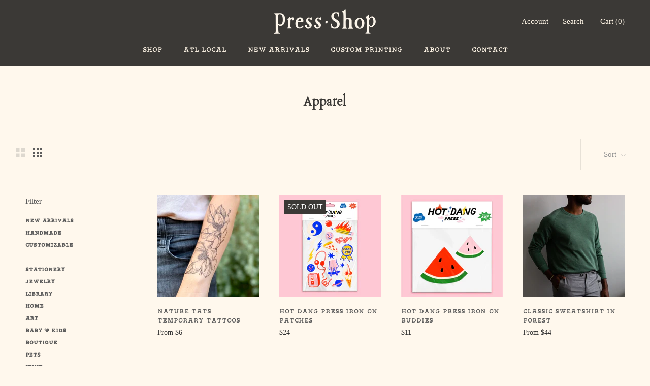

--- FILE ---
content_type: text/html; charset=utf-8
request_url: https://www.pressshopatl.com/collections/apparel
body_size: 24259
content:
<!doctype html>

<html class="no-js" lang="en">
  <head>
    <meta charset="utf-8"> 
    <meta http-equiv="X-UA-Compatible" content="IE=edge,chrome=1">
    <meta name="viewport" content="width=device-width, initial-scale=1.0, height=device-height, minimum-scale=1.0, maximum-scale=1.0">
    <meta name="theme-color" content="">

    <title>
      Apparel &ndash; Press Shop
    </title><link rel="canonical" href="https://www.pressshopatl.com/collections/apparel"><meta property="og:type" content="website">
  <meta property="og:title" content="Apparel">
  <meta property="og:image" content="http://www.pressshopatl.com/cdn/shop/files/fbc78e74af78128f801df4f7a1b71eefcc99b1e353afd7fa5dc9a8e0205c75d4.jpg?v=1697041250">
  <meta property="og:image:secure_url" content="https://www.pressshopatl.com/cdn/shop/files/fbc78e74af78128f801df4f7a1b71eefcc99b1e353afd7fa5dc9a8e0205c75d4.jpg?v=1697041250">
  <meta property="og:image:width" content="1460">
  <meta property="og:image:height" content="1460"><meta property="og:url" content="https://www.pressshopatl.com/collections/apparel">
<meta property="og:site_name" content="Press Shop"><meta name="twitter:card" content="summary"><meta name="twitter:title" content="Apparel">
  <meta name="twitter:description" content="">
  <meta name="twitter:image" content="https://www.pressshopatl.com/cdn/shop/files/fbc78e74af78128f801df4f7a1b71eefcc99b1e353afd7fa5dc9a8e0205c75d4_600x600_crop_center.jpg?v=1697041250">
    <style>
  
  

  
  
  

  :root {
    --heading-font-family : "New York", Iowan Old Style, Apple Garamond, Baskerville, Times New Roman, Droid Serif, Times, Source Serif Pro, serif, Apple Color Emoji, Segoe UI Emoji, Segoe UI Symbol;
    --heading-font-weight : 400;
    --heading-font-style  : normal;

    --text-font-family : "New York", Iowan Old Style, Apple Garamond, Baskerville, Times New Roman, Droid Serif, Times, Source Serif Pro, serif, Apple Color Emoji, Segoe UI Emoji, Segoe UI Symbol;
    --text-font-weight : 400;
    --text-font-style  : normal;

    --base-text-font-size   : 15px;
    --default-text-font-size: 14px;--background          : #fff8ed;
    --background-rgb      : 255, 248, 237;
    --light-background    : #ffffff;
    --light-background-rgb: 255, 255, 255;
    --heading-color       : #5c5c5c;
    --text-color          : #5c5c5c;
    --text-color-rgb      : 92, 92, 92;
    --text-color-light    : #939393;
    --text-color-light-rgb: 147, 147, 147;
    --link-color          : #323232;
    --link-color-rgb      : 50, 50, 50;
    --border-color        : #e7e1d7;
    --border-color-rgb    : 231, 225, 215;

    --button-background    : #5c5c5c;
    --button-background-rgb: 92, 92, 92;
    --button-text-color    : #ffffff;

    --header-background       : #3b3936;
    --header-heading-color    : #fef5e6;
    --header-light-text-color : #fef5e6;
    --header-border-color     : #585550;

    --footer-background    : #3b3936;
    --footer-text-color    : #fef5e6;
    --footer-heading-color : #fef5e6;
    --footer-border-color  : #585550;

    --navigation-background      : #ffffff;
    --navigation-background-rgb  : 255, 255, 255;
    --navigation-text-color      : #5c5c5c;
    --navigation-text-color-light: rgba(92, 92, 92, 0.5);
    --navigation-border-color    : rgba(92, 92, 92, 0.25);

    --newsletter-popup-background     : #3b3936;
    --newsletter-popup-text-color     : #ffffff;
    --newsletter-popup-text-color-rgb : 255, 255, 255;

    --secondary-elements-background       : #5c5c5c;
    --secondary-elements-background-rgb   : 92, 92, 92;
    --secondary-elements-text-color       : #ffffff;
    --secondary-elements-text-color-light : rgba(255, 255, 255, 0.5);
    --secondary-elements-border-color     : rgba(255, 255, 255, 0.25);

    --product-sale-price-color    : #f94c43;
    --product-sale-price-color-rgb: 249, 76, 67;

    /* Shopify related variables */
    --payment-terms-background-color: #fff8ed;

    /* Products */

    --horizontal-spacing-four-products-per-row: 40px;
        --horizontal-spacing-two-products-per-row : 40px;

    --vertical-spacing-four-products-per-row: 60px;
        --vertical-spacing-two-products-per-row : 75px;

    /* Animation */
    --drawer-transition-timing: cubic-bezier(0.645, 0.045, 0.355, 1);
    --header-base-height: 80px; /* We set a default for browsers that do not support CSS variables */

    /* Cursors */
    --cursor-zoom-in-svg    : url(//www.pressshopatl.com/cdn/shop/t/4/assets/cursor-zoom-in.svg?v=122378749701556440601638504746);
    --cursor-zoom-in-2x-svg : url(//www.pressshopatl.com/cdn/shop/t/4/assets/cursor-zoom-in-2x.svg?v=50835523267676239671638504746);
  }

  :root {
    --font--van: 'van';
    --font--nevers: 'nevers';
    --font--lungreg: 'lungreg';
    --font--minion: 'minion-pro';
  }
</style>

<script>
  // IE11 does not have support for CSS variables, so we have to polyfill them
  if (!(((window || {}).CSS || {}).supports && window.CSS.supports('(--a: 0)'))) {
    const script = document.createElement('script');
    script.type = 'text/javascript';
    script.src = 'https://cdn.jsdelivr.net/npm/css-vars-ponyfill@2';
    script.onload = function() {
      cssVars({});
    };

    document.getElementsByTagName('head')[0].appendChild(script);
  }
</script>
    
<script>
  var line =    	'- - - - - - - - - - - - - ',
    ul =        	'-----------------',
    trpl =          '\n\n\n',
    dbl =           '\n\n',
    sgl =           '\n',
    headerTitle =   'Theme Information',
    loggedIn = 		'Customer:      Logged Out',
    themeName =     'Theme Name:    Prestige - Footer - 12/02/2021',
    pageTitle =     'Page Title:    Apparel',
    themeID =       'Theme ID:      129266319585',
    templateName =  'Template:      collection';
  console.log(
    line + 
    trpl + 
    headerTitle + sgl + ul + dbl + 
    themeName + dbl + 
    pageTitle + dbl +
    templateName + dbl + 
    themeID + dbl + 
    loggedIn + 
    trpl + 
    line + 
    dbl
  );
</script>

    <script>window.performance && window.performance.mark && window.performance.mark('shopify.content_for_header.start');</script><meta id="shopify-digital-wallet" name="shopify-digital-wallet" content="/56295588015/digital_wallets/dialog">
<meta name="shopify-checkout-api-token" content="230e9ca993d2734362f9d7f0ca30e6c4">
<link rel="alternate" type="application/atom+xml" title="Feed" href="/collections/apparel.atom" />
<link rel="alternate" type="application/json+oembed" href="https://www.pressshopatl.com/collections/apparel.oembed">
<script async="async" src="/checkouts/internal/preloads.js?locale=en-US"></script>
<link rel="preconnect" href="https://shop.app" crossorigin="anonymous">
<script async="async" src="https://shop.app/checkouts/internal/preloads.js?locale=en-US&shop_id=56295588015" crossorigin="anonymous"></script>
<script id="apple-pay-shop-capabilities" type="application/json">{"shopId":56295588015,"countryCode":"US","currencyCode":"USD","merchantCapabilities":["supports3DS"],"merchantId":"gid:\/\/shopify\/Shop\/56295588015","merchantName":"Press Shop","requiredBillingContactFields":["postalAddress","email"],"requiredShippingContactFields":["postalAddress","email"],"shippingType":"shipping","supportedNetworks":["visa","masterCard","amex","discover","elo","jcb"],"total":{"type":"pending","label":"Press Shop","amount":"1.00"},"shopifyPaymentsEnabled":true,"supportsSubscriptions":true}</script>
<script id="shopify-features" type="application/json">{"accessToken":"230e9ca993d2734362f9d7f0ca30e6c4","betas":["rich-media-storefront-analytics"],"domain":"www.pressshopatl.com","predictiveSearch":true,"shopId":56295588015,"locale":"en"}</script>
<script>var Shopify = Shopify || {};
Shopify.shop = "thepress-shop.myshopify.com";
Shopify.locale = "en";
Shopify.currency = {"active":"USD","rate":"1.0"};
Shopify.country = "US";
Shopify.theme = {"name":"Prestige - Footer - 12\/02\/2021","id":129266319585,"schema_name":"Prestige","schema_version":"4.14.5","theme_store_id":855,"role":"main"};
Shopify.theme.handle = "null";
Shopify.theme.style = {"id":null,"handle":null};
Shopify.cdnHost = "www.pressshopatl.com/cdn";
Shopify.routes = Shopify.routes || {};
Shopify.routes.root = "/";</script>
<script type="module">!function(o){(o.Shopify=o.Shopify||{}).modules=!0}(window);</script>
<script>!function(o){function n(){var o=[];function n(){o.push(Array.prototype.slice.apply(arguments))}return n.q=o,n}var t=o.Shopify=o.Shopify||{};t.loadFeatures=n(),t.autoloadFeatures=n()}(window);</script>
<script>
  window.ShopifyPay = window.ShopifyPay || {};
  window.ShopifyPay.apiHost = "shop.app\/pay";
  window.ShopifyPay.redirectState = null;
</script>
<script id="shop-js-analytics" type="application/json">{"pageType":"collection"}</script>
<script defer="defer" async type="module" src="//www.pressshopatl.com/cdn/shopifycloud/shop-js/modules/v2/client.init-shop-cart-sync_BT-GjEfc.en.esm.js"></script>
<script defer="defer" async type="module" src="//www.pressshopatl.com/cdn/shopifycloud/shop-js/modules/v2/chunk.common_D58fp_Oc.esm.js"></script>
<script defer="defer" async type="module" src="//www.pressshopatl.com/cdn/shopifycloud/shop-js/modules/v2/chunk.modal_xMitdFEc.esm.js"></script>
<script type="module">
  await import("//www.pressshopatl.com/cdn/shopifycloud/shop-js/modules/v2/client.init-shop-cart-sync_BT-GjEfc.en.esm.js");
await import("//www.pressshopatl.com/cdn/shopifycloud/shop-js/modules/v2/chunk.common_D58fp_Oc.esm.js");
await import("//www.pressshopatl.com/cdn/shopifycloud/shop-js/modules/v2/chunk.modal_xMitdFEc.esm.js");

  window.Shopify.SignInWithShop?.initShopCartSync?.({"fedCMEnabled":true,"windoidEnabled":true});

</script>
<script>
  window.Shopify = window.Shopify || {};
  if (!window.Shopify.featureAssets) window.Shopify.featureAssets = {};
  window.Shopify.featureAssets['shop-js'] = {"shop-cart-sync":["modules/v2/client.shop-cart-sync_DZOKe7Ll.en.esm.js","modules/v2/chunk.common_D58fp_Oc.esm.js","modules/v2/chunk.modal_xMitdFEc.esm.js"],"init-fed-cm":["modules/v2/client.init-fed-cm_B6oLuCjv.en.esm.js","modules/v2/chunk.common_D58fp_Oc.esm.js","modules/v2/chunk.modal_xMitdFEc.esm.js"],"shop-cash-offers":["modules/v2/client.shop-cash-offers_D2sdYoxE.en.esm.js","modules/v2/chunk.common_D58fp_Oc.esm.js","modules/v2/chunk.modal_xMitdFEc.esm.js"],"shop-login-button":["modules/v2/client.shop-login-button_QeVjl5Y3.en.esm.js","modules/v2/chunk.common_D58fp_Oc.esm.js","modules/v2/chunk.modal_xMitdFEc.esm.js"],"pay-button":["modules/v2/client.pay-button_DXTOsIq6.en.esm.js","modules/v2/chunk.common_D58fp_Oc.esm.js","modules/v2/chunk.modal_xMitdFEc.esm.js"],"shop-button":["modules/v2/client.shop-button_DQZHx9pm.en.esm.js","modules/v2/chunk.common_D58fp_Oc.esm.js","modules/v2/chunk.modal_xMitdFEc.esm.js"],"avatar":["modules/v2/client.avatar_BTnouDA3.en.esm.js"],"init-windoid":["modules/v2/client.init-windoid_CR1B-cfM.en.esm.js","modules/v2/chunk.common_D58fp_Oc.esm.js","modules/v2/chunk.modal_xMitdFEc.esm.js"],"init-shop-for-new-customer-accounts":["modules/v2/client.init-shop-for-new-customer-accounts_C_vY_xzh.en.esm.js","modules/v2/client.shop-login-button_QeVjl5Y3.en.esm.js","modules/v2/chunk.common_D58fp_Oc.esm.js","modules/v2/chunk.modal_xMitdFEc.esm.js"],"init-shop-email-lookup-coordinator":["modules/v2/client.init-shop-email-lookup-coordinator_BI7n9ZSv.en.esm.js","modules/v2/chunk.common_D58fp_Oc.esm.js","modules/v2/chunk.modal_xMitdFEc.esm.js"],"init-shop-cart-sync":["modules/v2/client.init-shop-cart-sync_BT-GjEfc.en.esm.js","modules/v2/chunk.common_D58fp_Oc.esm.js","modules/v2/chunk.modal_xMitdFEc.esm.js"],"shop-toast-manager":["modules/v2/client.shop-toast-manager_DiYdP3xc.en.esm.js","modules/v2/chunk.common_D58fp_Oc.esm.js","modules/v2/chunk.modal_xMitdFEc.esm.js"],"init-customer-accounts":["modules/v2/client.init-customer-accounts_D9ZNqS-Q.en.esm.js","modules/v2/client.shop-login-button_QeVjl5Y3.en.esm.js","modules/v2/chunk.common_D58fp_Oc.esm.js","modules/v2/chunk.modal_xMitdFEc.esm.js"],"init-customer-accounts-sign-up":["modules/v2/client.init-customer-accounts-sign-up_iGw4briv.en.esm.js","modules/v2/client.shop-login-button_QeVjl5Y3.en.esm.js","modules/v2/chunk.common_D58fp_Oc.esm.js","modules/v2/chunk.modal_xMitdFEc.esm.js"],"shop-follow-button":["modules/v2/client.shop-follow-button_CqMgW2wH.en.esm.js","modules/v2/chunk.common_D58fp_Oc.esm.js","modules/v2/chunk.modal_xMitdFEc.esm.js"],"checkout-modal":["modules/v2/client.checkout-modal_xHeaAweL.en.esm.js","modules/v2/chunk.common_D58fp_Oc.esm.js","modules/v2/chunk.modal_xMitdFEc.esm.js"],"shop-login":["modules/v2/client.shop-login_D91U-Q7h.en.esm.js","modules/v2/chunk.common_D58fp_Oc.esm.js","modules/v2/chunk.modal_xMitdFEc.esm.js"],"lead-capture":["modules/v2/client.lead-capture_BJmE1dJe.en.esm.js","modules/v2/chunk.common_D58fp_Oc.esm.js","modules/v2/chunk.modal_xMitdFEc.esm.js"],"payment-terms":["modules/v2/client.payment-terms_Ci9AEqFq.en.esm.js","modules/v2/chunk.common_D58fp_Oc.esm.js","modules/v2/chunk.modal_xMitdFEc.esm.js"]};
</script>
<script>(function() {
  var isLoaded = false;
  function asyncLoad() {
    if (isLoaded) return;
    isLoaded = true;
    var urls = ["\/\/www.powr.io\/powr.js?powr-token=thepress-shop.myshopify.com\u0026external-type=shopify\u0026shop=thepress-shop.myshopify.com"];
    for (var i = 0; i < urls.length; i++) {
      var s = document.createElement('script');
      s.type = 'text/javascript';
      s.async = true;
      s.src = urls[i];
      var x = document.getElementsByTagName('script')[0];
      x.parentNode.insertBefore(s, x);
    }
  };
  if(window.attachEvent) {
    window.attachEvent('onload', asyncLoad);
  } else {
    window.addEventListener('load', asyncLoad, false);
  }
})();</script>
<script id="__st">var __st={"a":56295588015,"offset":-18000,"reqid":"6932301e-222d-416c-b69f-6250283e6040-1769209493","pageurl":"www.pressshopatl.com\/collections\/apparel","u":"5ebad74970ca","p":"collection","rtyp":"collection","rid":267837669551};</script>
<script>window.ShopifyPaypalV4VisibilityTracking = true;</script>
<script id="captcha-bootstrap">!function(){'use strict';const t='contact',e='account',n='new_comment',o=[[t,t],['blogs',n],['comments',n],[t,'customer']],c=[[e,'customer_login'],[e,'guest_login'],[e,'recover_customer_password'],[e,'create_customer']],r=t=>t.map((([t,e])=>`form[action*='/${t}']:not([data-nocaptcha='true']) input[name='form_type'][value='${e}']`)).join(','),a=t=>()=>t?[...document.querySelectorAll(t)].map((t=>t.form)):[];function s(){const t=[...o],e=r(t);return a(e)}const i='password',u='form_key',d=['recaptcha-v3-token','g-recaptcha-response','h-captcha-response',i],f=()=>{try{return window.sessionStorage}catch{return}},m='__shopify_v',_=t=>t.elements[u];function p(t,e,n=!1){try{const o=window.sessionStorage,c=JSON.parse(o.getItem(e)),{data:r}=function(t){const{data:e,action:n}=t;return t[m]||n?{data:e,action:n}:{data:t,action:n}}(c);for(const[e,n]of Object.entries(r))t.elements[e]&&(t.elements[e].value=n);n&&o.removeItem(e)}catch(o){console.error('form repopulation failed',{error:o})}}const l='form_type',E='cptcha';function T(t){t.dataset[E]=!0}const w=window,h=w.document,L='Shopify',v='ce_forms',y='captcha';let A=!1;((t,e)=>{const n=(g='f06e6c50-85a8-45c8-87d0-21a2b65856fe',I='https://cdn.shopify.com/shopifycloud/storefront-forms-hcaptcha/ce_storefront_forms_captcha_hcaptcha.v1.5.2.iife.js',D={infoText:'Protected by hCaptcha',privacyText:'Privacy',termsText:'Terms'},(t,e,n)=>{const o=w[L][v],c=o.bindForm;if(c)return c(t,g,e,D).then(n);var r;o.q.push([[t,g,e,D],n]),r=I,A||(h.body.append(Object.assign(h.createElement('script'),{id:'captcha-provider',async:!0,src:r})),A=!0)});var g,I,D;w[L]=w[L]||{},w[L][v]=w[L][v]||{},w[L][v].q=[],w[L][y]=w[L][y]||{},w[L][y].protect=function(t,e){n(t,void 0,e),T(t)},Object.freeze(w[L][y]),function(t,e,n,w,h,L){const[v,y,A,g]=function(t,e,n){const i=e?o:[],u=t?c:[],d=[...i,...u],f=r(d),m=r(i),_=r(d.filter((([t,e])=>n.includes(e))));return[a(f),a(m),a(_),s()]}(w,h,L),I=t=>{const e=t.target;return e instanceof HTMLFormElement?e:e&&e.form},D=t=>v().includes(t);t.addEventListener('submit',(t=>{const e=I(t);if(!e)return;const n=D(e)&&!e.dataset.hcaptchaBound&&!e.dataset.recaptchaBound,o=_(e),c=g().includes(e)&&(!o||!o.value);(n||c)&&t.preventDefault(),c&&!n&&(function(t){try{if(!f())return;!function(t){const e=f();if(!e)return;const n=_(t);if(!n)return;const o=n.value;o&&e.removeItem(o)}(t);const e=Array.from(Array(32),(()=>Math.random().toString(36)[2])).join('');!function(t,e){_(t)||t.append(Object.assign(document.createElement('input'),{type:'hidden',name:u})),t.elements[u].value=e}(t,e),function(t,e){const n=f();if(!n)return;const o=[...t.querySelectorAll(`input[type='${i}']`)].map((({name:t})=>t)),c=[...d,...o],r={};for(const[a,s]of new FormData(t).entries())c.includes(a)||(r[a]=s);n.setItem(e,JSON.stringify({[m]:1,action:t.action,data:r}))}(t,e)}catch(e){console.error('failed to persist form',e)}}(e),e.submit())}));const S=(t,e)=>{t&&!t.dataset[E]&&(n(t,e.some((e=>e===t))),T(t))};for(const o of['focusin','change'])t.addEventListener(o,(t=>{const e=I(t);D(e)&&S(e,y())}));const B=e.get('form_key'),M=e.get(l),P=B&&M;t.addEventListener('DOMContentLoaded',(()=>{const t=y();if(P)for(const e of t)e.elements[l].value===M&&p(e,B);[...new Set([...A(),...v().filter((t=>'true'===t.dataset.shopifyCaptcha))])].forEach((e=>S(e,t)))}))}(h,new URLSearchParams(w.location.search),n,t,e,['guest_login'])})(!0,!0)}();</script>
<script integrity="sha256-4kQ18oKyAcykRKYeNunJcIwy7WH5gtpwJnB7kiuLZ1E=" data-source-attribution="shopify.loadfeatures" defer="defer" src="//www.pressshopatl.com/cdn/shopifycloud/storefront/assets/storefront/load_feature-a0a9edcb.js" crossorigin="anonymous"></script>
<script crossorigin="anonymous" defer="defer" src="//www.pressshopatl.com/cdn/shopifycloud/storefront/assets/shopify_pay/storefront-65b4c6d7.js?v=20250812"></script>
<script data-source-attribution="shopify.dynamic_checkout.dynamic.init">var Shopify=Shopify||{};Shopify.PaymentButton=Shopify.PaymentButton||{isStorefrontPortableWallets:!0,init:function(){window.Shopify.PaymentButton.init=function(){};var t=document.createElement("script");t.src="https://www.pressshopatl.com/cdn/shopifycloud/portable-wallets/latest/portable-wallets.en.js",t.type="module",document.head.appendChild(t)}};
</script>
<script data-source-attribution="shopify.dynamic_checkout.buyer_consent">
  function portableWalletsHideBuyerConsent(e){var t=document.getElementById("shopify-buyer-consent"),n=document.getElementById("shopify-subscription-policy-button");t&&n&&(t.classList.add("hidden"),t.setAttribute("aria-hidden","true"),n.removeEventListener("click",e))}function portableWalletsShowBuyerConsent(e){var t=document.getElementById("shopify-buyer-consent"),n=document.getElementById("shopify-subscription-policy-button");t&&n&&(t.classList.remove("hidden"),t.removeAttribute("aria-hidden"),n.addEventListener("click",e))}window.Shopify?.PaymentButton&&(window.Shopify.PaymentButton.hideBuyerConsent=portableWalletsHideBuyerConsent,window.Shopify.PaymentButton.showBuyerConsent=portableWalletsShowBuyerConsent);
</script>
<script data-source-attribution="shopify.dynamic_checkout.cart.bootstrap">document.addEventListener("DOMContentLoaded",(function(){function t(){return document.querySelector("shopify-accelerated-checkout-cart, shopify-accelerated-checkout")}if(t())Shopify.PaymentButton.init();else{new MutationObserver((function(e,n){t()&&(Shopify.PaymentButton.init(),n.disconnect())})).observe(document.body,{childList:!0,subtree:!0})}}));
</script>
<link id="shopify-accelerated-checkout-styles" rel="stylesheet" media="screen" href="https://www.pressshopatl.com/cdn/shopifycloud/portable-wallets/latest/accelerated-checkout-backwards-compat.css" crossorigin="anonymous">
<style id="shopify-accelerated-checkout-cart">
        #shopify-buyer-consent {
  margin-top: 1em;
  display: inline-block;
  width: 100%;
}

#shopify-buyer-consent.hidden {
  display: none;
}

#shopify-subscription-policy-button {
  background: none;
  border: none;
  padding: 0;
  text-decoration: underline;
  font-size: inherit;
  cursor: pointer;
}

#shopify-subscription-policy-button::before {
  box-shadow: none;
}

      </style>

<script>window.performance && window.performance.mark && window.performance.mark('shopify.content_for_header.end');</script>

    <!-- <link rel="stylesheet" href="//www.pressshopatl.com/cdn/shop/t/4/assets/theme.css?v=5110029837534701191638505837"> -->
    <link rel="stylesheet" href="//www.pressshopatl.com/cdn/shop/t/4/assets/main.min.css?v=68589714015046777751730413692">

    <script>// This allows to expose several variables to the global scope, to be used in scripts
      window.theme = {
        pageType: "collection",
        moneyFormat: "${{amount}}",
        moneyWithCurrencyFormat: "${{amount}} USD",
        productImageSize: "square",
        searchMode: "product",
        showPageTransition: false,
        showElementStaggering: true,
        showImageZooming: true
      };

      window.routes = {
        rootUrl: "\/",
        rootUrlWithoutSlash: '',
        cartUrl: "\/cart",
        cartAddUrl: "\/cart\/add",
        cartChangeUrl: "\/cart\/change",
        searchUrl: "\/search",
        productRecommendationsUrl: "\/recommendations\/products"
      };

      window.languages = {
        cartAddNote: "Add Order Note",
        cartEditNote: "Edit Order Note",
        productImageLoadingError: "This image could not be loaded. Please try to reload the page.",
        productFormAddToCart: "Add to cart",
        productFormUnavailable: "Unavailable",
        productFormSoldOut: "Sold Out",
        shippingEstimatorOneResult: "1 option available:",
        shippingEstimatorMoreResults: "{{count}} options available:",
        shippingEstimatorNoResults: "No shipping could be found"
      };

      window.lazySizesConfig = {
        loadHidden: false,
        hFac: 0.5,
        expFactor: 2,
        ricTimeout: 150,
        lazyClass: 'Image--lazyLoad',
        loadingClass: 'Image--lazyLoading',
        loadedClass: 'Image--lazyLoaded'
      };

      document.documentElement.className = document.documentElement.className.replace('no-js', 'js');
      document.documentElement.style.setProperty('--window-height', window.innerHeight + 'px');

      // We do a quick detection of some features (we could use Modernizr but for so little...)
      (function() {
        document.documentElement.className += ((window.CSS && window.CSS.supports('(position: sticky) or (position: -webkit-sticky)')) ? ' supports-sticky' : ' no-supports-sticky');
        document.documentElement.className += (window.matchMedia('(-moz-touch-enabled: 1), (hover: none)')).matches ? ' no-supports-hover' : ' supports-hover';
      }());
    </script>

    <script src="//www.pressshopatl.com/cdn/shop/t/4/assets/lazysizes.min.js?v=174358363404432586981638504728" async></script><script src="https://polyfill-fastly.net/v3/polyfill.min.js?unknown=polyfill&features=fetch,Element.prototype.closest,Element.prototype.remove,Element.prototype.classList,Array.prototype.includes,Array.prototype.fill,Object.assign,CustomEvent,IntersectionObserver,IntersectionObserverEntry,URL" defer></script>
    <script src="//www.pressshopatl.com/cdn/shop/t/4/assets/libs.min.js?v=26178543184394469741638504729" defer></script>
    <script src="//www.pressshopatl.com/cdn/shop/t/4/assets/theme.min.js?v=67427764916843642421638504733" defer></script>
    <script src="//www.pressshopatl.com/cdn/shop/t/4/assets/custom.js?v=54615668088310008401638552520" defer></script>

    <script>
      (function () {
        window.onpageshow = function() {
          if (window.theme.showPageTransition) {
            var pageTransition = document.querySelector('.PageTransition');

            if (pageTransition) {
              pageTransition.style.visibility = 'visible';
              pageTransition.style.opacity = '0';
            }
          }

          // When the page is loaded from the cache, we have to reload the cart content
          document.documentElement.dispatchEvent(new CustomEvent('cart:refresh', {
            bubbles: true
          }));
        };
      })();
    </script>

    


  <script type="application/ld+json">
  {
    "@context": "http://schema.org",
    "@type": "BreadcrumbList",
  "itemListElement": [{
      "@type": "ListItem",
      "position": 1,
      "name": "Translation missing: en.general.breadcrumb.home",
      "item": "https://www.pressshopatl.com"
    },{
          "@type": "ListItem",
          "position": 2,
          "name": "Apparel",
          "item": "https://www.pressshopatl.com/collections/apparel"
        }]
  }
  </script>

    
    
    <link rel="stylesheet" href="https://use.typekit.net/qly8cdo.css">

    
    
  <link href="https://monorail-edge.shopifysvc.com" rel="dns-prefetch">
<script>(function(){if ("sendBeacon" in navigator && "performance" in window) {try {var session_token_from_headers = performance.getEntriesByType('navigation')[0].serverTiming.find(x => x.name == '_s').description;} catch {var session_token_from_headers = undefined;}var session_cookie_matches = document.cookie.match(/_shopify_s=([^;]*)/);var session_token_from_cookie = session_cookie_matches && session_cookie_matches.length === 2 ? session_cookie_matches[1] : "";var session_token = session_token_from_headers || session_token_from_cookie || "";function handle_abandonment_event(e) {var entries = performance.getEntries().filter(function(entry) {return /monorail-edge.shopifysvc.com/.test(entry.name);});if (!window.abandonment_tracked && entries.length === 0) {window.abandonment_tracked = true;var currentMs = Date.now();var navigation_start = performance.timing.navigationStart;var payload = {shop_id: 56295588015,url: window.location.href,navigation_start,duration: currentMs - navigation_start,session_token,page_type: "collection"};window.navigator.sendBeacon("https://monorail-edge.shopifysvc.com/v1/produce", JSON.stringify({schema_id: "online_store_buyer_site_abandonment/1.1",payload: payload,metadata: {event_created_at_ms: currentMs,event_sent_at_ms: currentMs}}));}}window.addEventListener('pagehide', handle_abandonment_event);}}());</script>
<script id="web-pixels-manager-setup">(function e(e,d,r,n,o){if(void 0===o&&(o={}),!Boolean(null===(a=null===(i=window.Shopify)||void 0===i?void 0:i.analytics)||void 0===a?void 0:a.replayQueue)){var i,a;window.Shopify=window.Shopify||{};var t=window.Shopify;t.analytics=t.analytics||{};var s=t.analytics;s.replayQueue=[],s.publish=function(e,d,r){return s.replayQueue.push([e,d,r]),!0};try{self.performance.mark("wpm:start")}catch(e){}var l=function(){var e={modern:/Edge?\/(1{2}[4-9]|1[2-9]\d|[2-9]\d{2}|\d{4,})\.\d+(\.\d+|)|Firefox\/(1{2}[4-9]|1[2-9]\d|[2-9]\d{2}|\d{4,})\.\d+(\.\d+|)|Chrom(ium|e)\/(9{2}|\d{3,})\.\d+(\.\d+|)|(Maci|X1{2}).+ Version\/(15\.\d+|(1[6-9]|[2-9]\d|\d{3,})\.\d+)([,.]\d+|)( \(\w+\)|)( Mobile\/\w+|) Safari\/|Chrome.+OPR\/(9{2}|\d{3,})\.\d+\.\d+|(CPU[ +]OS|iPhone[ +]OS|CPU[ +]iPhone|CPU IPhone OS|CPU iPad OS)[ +]+(15[._]\d+|(1[6-9]|[2-9]\d|\d{3,})[._]\d+)([._]\d+|)|Android:?[ /-](13[3-9]|1[4-9]\d|[2-9]\d{2}|\d{4,})(\.\d+|)(\.\d+|)|Android.+Firefox\/(13[5-9]|1[4-9]\d|[2-9]\d{2}|\d{4,})\.\d+(\.\d+|)|Android.+Chrom(ium|e)\/(13[3-9]|1[4-9]\d|[2-9]\d{2}|\d{4,})\.\d+(\.\d+|)|SamsungBrowser\/([2-9]\d|\d{3,})\.\d+/,legacy:/Edge?\/(1[6-9]|[2-9]\d|\d{3,})\.\d+(\.\d+|)|Firefox\/(5[4-9]|[6-9]\d|\d{3,})\.\d+(\.\d+|)|Chrom(ium|e)\/(5[1-9]|[6-9]\d|\d{3,})\.\d+(\.\d+|)([\d.]+$|.*Safari\/(?![\d.]+ Edge\/[\d.]+$))|(Maci|X1{2}).+ Version\/(10\.\d+|(1[1-9]|[2-9]\d|\d{3,})\.\d+)([,.]\d+|)( \(\w+\)|)( Mobile\/\w+|) Safari\/|Chrome.+OPR\/(3[89]|[4-9]\d|\d{3,})\.\d+\.\d+|(CPU[ +]OS|iPhone[ +]OS|CPU[ +]iPhone|CPU IPhone OS|CPU iPad OS)[ +]+(10[._]\d+|(1[1-9]|[2-9]\d|\d{3,})[._]\d+)([._]\d+|)|Android:?[ /-](13[3-9]|1[4-9]\d|[2-9]\d{2}|\d{4,})(\.\d+|)(\.\d+|)|Mobile Safari.+OPR\/([89]\d|\d{3,})\.\d+\.\d+|Android.+Firefox\/(13[5-9]|1[4-9]\d|[2-9]\d{2}|\d{4,})\.\d+(\.\d+|)|Android.+Chrom(ium|e)\/(13[3-9]|1[4-9]\d|[2-9]\d{2}|\d{4,})\.\d+(\.\d+|)|Android.+(UC? ?Browser|UCWEB|U3)[ /]?(15\.([5-9]|\d{2,})|(1[6-9]|[2-9]\d|\d{3,})\.\d+)\.\d+|SamsungBrowser\/(5\.\d+|([6-9]|\d{2,})\.\d+)|Android.+MQ{2}Browser\/(14(\.(9|\d{2,})|)|(1[5-9]|[2-9]\d|\d{3,})(\.\d+|))(\.\d+|)|K[Aa][Ii]OS\/(3\.\d+|([4-9]|\d{2,})\.\d+)(\.\d+|)/},d=e.modern,r=e.legacy,n=navigator.userAgent;return n.match(d)?"modern":n.match(r)?"legacy":"unknown"}(),u="modern"===l?"modern":"legacy",c=(null!=n?n:{modern:"",legacy:""})[u],f=function(e){return[e.baseUrl,"/wpm","/b",e.hashVersion,"modern"===e.buildTarget?"m":"l",".js"].join("")}({baseUrl:d,hashVersion:r,buildTarget:u}),m=function(e){var d=e.version,r=e.bundleTarget,n=e.surface,o=e.pageUrl,i=e.monorailEndpoint;return{emit:function(e){var a=e.status,t=e.errorMsg,s=(new Date).getTime(),l=JSON.stringify({metadata:{event_sent_at_ms:s},events:[{schema_id:"web_pixels_manager_load/3.1",payload:{version:d,bundle_target:r,page_url:o,status:a,surface:n,error_msg:t},metadata:{event_created_at_ms:s}}]});if(!i)return console&&console.warn&&console.warn("[Web Pixels Manager] No Monorail endpoint provided, skipping logging."),!1;try{return self.navigator.sendBeacon.bind(self.navigator)(i,l)}catch(e){}var u=new XMLHttpRequest;try{return u.open("POST",i,!0),u.setRequestHeader("Content-Type","text/plain"),u.send(l),!0}catch(e){return console&&console.warn&&console.warn("[Web Pixels Manager] Got an unhandled error while logging to Monorail."),!1}}}}({version:r,bundleTarget:l,surface:e.surface,pageUrl:self.location.href,monorailEndpoint:e.monorailEndpoint});try{o.browserTarget=l,function(e){var d=e.src,r=e.async,n=void 0===r||r,o=e.onload,i=e.onerror,a=e.sri,t=e.scriptDataAttributes,s=void 0===t?{}:t,l=document.createElement("script"),u=document.querySelector("head"),c=document.querySelector("body");if(l.async=n,l.src=d,a&&(l.integrity=a,l.crossOrigin="anonymous"),s)for(var f in s)if(Object.prototype.hasOwnProperty.call(s,f))try{l.dataset[f]=s[f]}catch(e){}if(o&&l.addEventListener("load",o),i&&l.addEventListener("error",i),u)u.appendChild(l);else{if(!c)throw new Error("Did not find a head or body element to append the script");c.appendChild(l)}}({src:f,async:!0,onload:function(){if(!function(){var e,d;return Boolean(null===(d=null===(e=window.Shopify)||void 0===e?void 0:e.analytics)||void 0===d?void 0:d.initialized)}()){var d=window.webPixelsManager.init(e)||void 0;if(d){var r=window.Shopify.analytics;r.replayQueue.forEach((function(e){var r=e[0],n=e[1],o=e[2];d.publishCustomEvent(r,n,o)})),r.replayQueue=[],r.publish=d.publishCustomEvent,r.visitor=d.visitor,r.initialized=!0}}},onerror:function(){return m.emit({status:"failed",errorMsg:"".concat(f," has failed to load")})},sri:function(e){var d=/^sha384-[A-Za-z0-9+/=]+$/;return"string"==typeof e&&d.test(e)}(c)?c:"",scriptDataAttributes:o}),m.emit({status:"loading"})}catch(e){m.emit({status:"failed",errorMsg:(null==e?void 0:e.message)||"Unknown error"})}}})({shopId: 56295588015,storefrontBaseUrl: "https://www.pressshopatl.com",extensionsBaseUrl: "https://extensions.shopifycdn.com/cdn/shopifycloud/web-pixels-manager",monorailEndpoint: "https://monorail-edge.shopifysvc.com/unstable/produce_batch",surface: "storefront-renderer",enabledBetaFlags: ["2dca8a86"],webPixelsConfigList: [{"id":"120422625","configuration":"{\"pixel_id\":\"336384318666086\",\"pixel_type\":\"facebook_pixel\",\"metaapp_system_user_token\":\"-\"}","eventPayloadVersion":"v1","runtimeContext":"OPEN","scriptVersion":"ca16bc87fe92b6042fbaa3acc2fbdaa6","type":"APP","apiClientId":2329312,"privacyPurposes":["ANALYTICS","MARKETING","SALE_OF_DATA"],"dataSharingAdjustments":{"protectedCustomerApprovalScopes":["read_customer_address","read_customer_email","read_customer_name","read_customer_personal_data","read_customer_phone"]}},{"id":"shopify-app-pixel","configuration":"{}","eventPayloadVersion":"v1","runtimeContext":"STRICT","scriptVersion":"0450","apiClientId":"shopify-pixel","type":"APP","privacyPurposes":["ANALYTICS","MARKETING"]},{"id":"shopify-custom-pixel","eventPayloadVersion":"v1","runtimeContext":"LAX","scriptVersion":"0450","apiClientId":"shopify-pixel","type":"CUSTOM","privacyPurposes":["ANALYTICS","MARKETING"]}],isMerchantRequest: false,initData: {"shop":{"name":"Press Shop","paymentSettings":{"currencyCode":"USD"},"myshopifyDomain":"thepress-shop.myshopify.com","countryCode":"US","storefrontUrl":"https:\/\/www.pressshopatl.com"},"customer":null,"cart":null,"checkout":null,"productVariants":[],"purchasingCompany":null},},"https://www.pressshopatl.com/cdn","fcfee988w5aeb613cpc8e4bc33m6693e112",{"modern":"","legacy":""},{"shopId":"56295588015","storefrontBaseUrl":"https:\/\/www.pressshopatl.com","extensionBaseUrl":"https:\/\/extensions.shopifycdn.com\/cdn\/shopifycloud\/web-pixels-manager","surface":"storefront-renderer","enabledBetaFlags":"[\"2dca8a86\"]","isMerchantRequest":"false","hashVersion":"fcfee988w5aeb613cpc8e4bc33m6693e112","publish":"custom","events":"[[\"page_viewed\",{}],[\"collection_viewed\",{\"collection\":{\"id\":\"267837669551\",\"title\":\"Apparel\",\"productVariants\":[{\"price\":{\"amount\":6.0,\"currencyCode\":\"USD\"},\"product\":{\"title\":\"Nature Tats Temporary Tattoos\",\"vendor\":\"Nature Tats\",\"id\":\"8108750405857\",\"untranslatedTitle\":\"Nature Tats Temporary Tattoos\",\"url\":\"\/products\/nature-tats-temporary-tattoos\",\"type\":\"Temporary Tattoos\"},\"id\":\"44117529460961\",\"image\":{\"src\":\"\/\/www.pressshopatl.com\/cdn\/shop\/files\/fab10f4b852625063edf9987c146a8640a1bb69722d039408d31853f1d488649.jpg?v=1697041284\"},\"sku\":\"B-TAT-CHANT\",\"title\":\"Chanterelle\",\"untranslatedTitle\":\"Chanterelle\"},{\"price\":{\"amount\":24.0,\"currencyCode\":\"USD\"},\"product\":{\"title\":\"Hot Dang Press Iron-On Patches\",\"vendor\":\"Hot Dang Press\",\"id\":\"8598177546465\",\"untranslatedTitle\":\"Hot Dang Press Iron-On Patches\",\"url\":\"\/products\/hot-dang-press-iron-on-patches\",\"type\":\"Iron-On Patch\"},\"id\":\"45392548233441\",\"image\":{\"src\":\"\/\/www.pressshopatl.com\/cdn\/shop\/files\/firstrodeo_mockup.png?v=1719413656\"},\"sku\":\"B-HD-PATCH-RODEO\",\"title\":\"First Rodeo\",\"untranslatedTitle\":\"First Rodeo\"},{\"price\":{\"amount\":11.0,\"currencyCode\":\"USD\"},\"product\":{\"title\":\"Hot Dang Press Iron-On Buddies\",\"vendor\":\"Hot Dang Press\",\"id\":\"8834976055521\",\"untranslatedTitle\":\"Hot Dang Press Iron-On Buddies\",\"url\":\"\/products\/hot-dang-press-iron-on-patches-copy\",\"type\":\"Iron-On Patch\"},\"id\":\"46100263567585\",\"image\":{\"src\":\"\/\/www.pressshopatl.com\/cdn\/shop\/files\/2e7a50261f3c2303be2c2bd5800b04fb170d7bc61a382aa14e2ea5fc55157567.webp?v=1737744257\"},\"sku\":\"B-HD-BUD-SMILEY\",\"title\":\"Melty Smiley\",\"untranslatedTitle\":\"Melty Smiley\"},{\"price\":{\"amount\":44.0,\"currencyCode\":\"USD\"},\"product\":{\"title\":\"Classic Sweatshirt in Forest\",\"vendor\":\"Press Shop\",\"id\":\"6751411634351\",\"untranslatedTitle\":\"Classic Sweatshirt in Forest\",\"url\":\"\/products\/classic-eco-fleece-sweatshirt-forest\",\"type\":\"Customizable Forest Pullover\"},\"id\":\"39999226249391\",\"image\":{\"src\":\"\/\/www.pressshopatl.com\/cdn\/shop\/products\/PressShopATL-920.jpg?v=1629862038\"},\"sku\":\"B-PS-CEFSF-XS\",\"title\":\"XS\",\"untranslatedTitle\":\"XS\"},{\"price\":{\"amount\":15.0,\"currencyCode\":\"USD\"},\"product\":{\"title\":\"Burnt Out Vintage Crew Socks\",\"vendor\":\"Pyknic\",\"id\":\"8837263589601\",\"untranslatedTitle\":\"Burnt Out Vintage Crew Socks\",\"url\":\"\/products\/donut-kill-my-vibes-crew-socks-copy\",\"type\":\"Crew Socks\"},\"id\":\"46109876256993\",\"image\":{\"src\":\"\/\/www.pressshopatl.com\/cdn\/shop\/files\/d8fdc0010a1473d40d4cde6524e6df2c77ee150e7d37829d2ef8a7f1ae594039.webp?v=1738090432\"},\"sku\":\"PYKNIC-SOX-BURNT\",\"title\":\"Default Title\",\"untranslatedTitle\":\"Default Title\"}]}}]]"});</script><script>
  window.ShopifyAnalytics = window.ShopifyAnalytics || {};
  window.ShopifyAnalytics.meta = window.ShopifyAnalytics.meta || {};
  window.ShopifyAnalytics.meta.currency = 'USD';
  var meta = {"products":[{"id":8108750405857,"gid":"gid:\/\/shopify\/Product\/8108750405857","vendor":"Nature Tats","type":"Temporary Tattoos","handle":"nature-tats-temporary-tattoos","variants":[{"id":44117529460961,"price":600,"name":"Nature Tats Temporary Tattoos - Chanterelle","public_title":"Chanterelle","sku":"B-TAT-CHANT"},{"id":44117529657569,"price":600,"name":"Nature Tats Temporary Tattoos - Earthly Visions","public_title":"Earthly Visions","sku":"B-TAT-VISIONS"},{"id":44117529690337,"price":800,"name":"Nature Tats Temporary Tattoos - Forest Forage","public_title":"Forest Forage","sku":"B-TAT-FOREST"},{"id":44117529723105,"price":800,"name":"Nature Tats Temporary Tattoos - Garden Snake","public_title":"Garden Snake","sku":"B-TAT-SNAKE"},{"id":44117529755873,"price":600,"name":"Nature Tats Temporary Tattoos - Lavender Twigs","public_title":"Lavender Twigs","sku":"B-TAT-TWIGS"},{"id":44117529788641,"price":800,"name":"Nature Tats Temporary Tattoos - Magnolia Flower","public_title":"Magnolia Flower","sku":"B-TAT-MAGNOLIA"},{"id":44117529821409,"price":600,"name":"Nature Tats Temporary Tattoos - Monarch Butterfly","public_title":"Monarch Butterfly","sku":"B-TAT-MONARCH"},{"id":44117529854177,"price":800,"name":"Nature Tats Temporary Tattoos - Monstera Vine","public_title":"Monstera Vine","sku":"B-TAT-MONSTERA"},{"id":44117529886945,"price":600,"name":"Nature Tats Temporary Tattoos - Golden Poppy","public_title":"Golden Poppy","sku":"B-TAT-POPPY"},{"id":44939927945441,"price":800,"name":"Nature Tats Temporary Tattoos - Cone Flower","public_title":"Cone Flower","sku":"B-TAT-CONE"}],"remote":false},{"id":8598177546465,"gid":"gid:\/\/shopify\/Product\/8598177546465","vendor":"Hot Dang Press","type":"Iron-On Patch","handle":"hot-dang-press-iron-on-patches","variants":[{"id":45392548233441,"price":2400,"name":"Hot Dang Press Iron-On Patches - First Rodeo","public_title":"First Rodeo","sku":"B-HD-PATCH-RODEO"},{"id":45392548266209,"price":2400,"name":"Hot Dang Press Iron-On Patches - Cool Kid","public_title":"Cool Kid","sku":"B-HD-PATCH-COOLKID"},{"id":45392548298977,"price":2400,"name":"Hot Dang Press Iron-On Patches - Garden Gone Mild","public_title":"Garden Gone Mild","sku":"B-HD-PATCH-GARDEN"},{"id":45392548331745,"price":2400,"name":"Hot Dang Press Iron-On Patches - Take Shape","public_title":"Take Shape","sku":"B-HD-PATCH-SHAPES"},{"id":45392548364513,"price":2400,"name":"Hot Dang Press Iron-On Patches - J'Adore Le Pain","public_title":"J'Adore Le Pain","sku":"B-HD-PATCH-LEPAIN"},{"id":45392548397281,"price":2400,"name":"Hot Dang Press Iron-On Patches - Feeling Fruity","public_title":"Feeling Fruity","sku":"B-HD-PATCH-FRUITY"},{"id":45392548430049,"price":2400,"name":"Hot Dang Press Iron-On Patches - Country Club Rat","public_title":"Country Club Rat","sku":"B-HD-PATCH-RAT"},{"id":46100250099937,"price":2400,"name":"Hot Dang Press Iron-On Patches - All Cats","public_title":"All Cats","sku":"B-HD-PATCH-CATS"},{"id":46100253704417,"price":2400,"name":"Hot Dang Press Iron-On Patches - Flowers Always","public_title":"Flowers Always","sku":"B-HD-PATCH-FLOWR"},{"id":46100257013985,"price":2400,"name":"Hot Dang Press Iron-On Patches - Linocut Black","public_title":"Linocut Black","sku":"B-HD-PATCH-BLK"},{"id":46100258816225,"price":2400,"name":"Hot Dang Press Iron-On Patches - Linocut Cream","public_title":"Linocut Cream","sku":"B-HD-PATCH-CRM"},{"id":46100355252449,"price":2400,"name":"Hot Dang Press Iron-On Patches - All Dino","public_title":"All Dino","sku":"B-HD-PATCH-DINO"},{"id":46100356759777,"price":2400,"name":"Hot Dang Press Iron-On Patches - Produce","public_title":"Produce","sku":"B-HD-PATCH-VEG"},{"id":46100358365409,"price":2400,"name":"Hot Dang Press Iron-On Patches - Occult Classics","public_title":"Occult Classics","sku":"B-HD-PATCH-OCCLT"}],"remote":false},{"id":8834976055521,"gid":"gid:\/\/shopify\/Product\/8834976055521","vendor":"Hot Dang Press","type":"Iron-On Patch","handle":"hot-dang-press-iron-on-patches-copy","variants":[{"id":46100263567585,"price":1100,"name":"Hot Dang Press Iron-On Buddies - Melty Smiley","public_title":"Melty Smiley","sku":"B-HD-BUD-SMILEY"},{"id":46100263600353,"price":1100,"name":"Hot Dang Press Iron-On Buddies - Parisian Breakfast","public_title":"Parisian Breakfast","sku":"B-HD-BUD-BFAST"},{"id":46100263633121,"price":1100,"name":"Hot Dang Press Iron-On Buddies - Watermelon","public_title":"Watermelon","sku":"B-HD-BUD-MELON"},{"id":46100271792353,"price":1100,"name":"Hot Dang Press Iron-On Buddies - Tini","public_title":"Tini","sku":"B-HD-BUD-TINI"},{"id":46100363903201,"price":1100,"name":"Hot Dang Press Iron-On Buddies - Ketchup \u0026 Mustard","public_title":"Ketchup \u0026 Mustard","sku":"B-HD-BUD-K\u0026M"},{"id":46100367900897,"price":1100,"name":"Hot Dang Press Iron-On Buddies - Pizza \u0026 Ranch","public_title":"Pizza \u0026 Ranch","sku":"B-HD-BUD-PIZZA"},{"id":46100369080545,"price":1100,"name":"Hot Dang Press Iron-On Buddies - Shell and Sand Dollar","public_title":"Shell and Sand Dollar","sku":"B-HD-BUD-SHELL"},{"id":46765361332449,"price":1100,"name":"Hot Dang Press Iron-On Buddies - Rainbow and Cloud","public_title":"Rainbow and Cloud","sku":"B-HD-BUD-CLOUD"},{"id":46765365690593,"price":1100,"name":"Hot Dang Press Iron-On Buddies - Black and White Bows","public_title":"Black and White Bows","sku":"B-HD-BUD-BWB"},{"id":46765367165153,"price":1100,"name":"Hot Dang Press Iron-On Buddies - Pink and Blue Bows","public_title":"Pink and Blue Bows","sku":"B-HD-BUD-PBB"},{"id":46765369852129,"price":1100,"name":"Hot Dang Press Iron-On Buddies - Raw Bar","public_title":"Raw Bar","sku":"B-HD-BUD-RAW"},{"id":46765371916513,"price":1100,"name":"Hot Dang Press Iron-On Buddies - Still Life","public_title":"Still Life","sku":"B-HD-BUD-STILL"}],"remote":false},{"id":6751411634351,"gid":"gid:\/\/shopify\/Product\/6751411634351","vendor":"Press Shop","type":"Customizable Forest Pullover","handle":"classic-eco-fleece-sweatshirt-forest","variants":[{"id":39999226249391,"price":4400,"name":"Classic Sweatshirt in Forest - XS","public_title":"XS","sku":"B-PS-CEFSF-XS"},{"id":39999226282159,"price":4400,"name":"Classic Sweatshirt in Forest - Small","public_title":"Small","sku":"B-PS-CEFSF-S"},{"id":39999226314927,"price":4400,"name":"Classic Sweatshirt in Forest - Medium","public_title":"Medium","sku":"B-PS-CEFSF-M"},{"id":39999226347695,"price":4400,"name":"Classic Sweatshirt in Forest - Large","public_title":"Large","sku":"B-PS-CEFSF-L"},{"id":39999226380463,"price":4400,"name":"Classic Sweatshirt in Forest - XLarge","public_title":"XLarge","sku":"B-PS-CEFSF-XL"},{"id":39999226413231,"price":4600,"name":"Classic Sweatshirt in Forest - 2XL","public_title":"2XL","sku":"B-PS-CEFSF-XXL"}],"remote":false},{"id":8837263589601,"gid":"gid:\/\/shopify\/Product\/8837263589601","vendor":"Pyknic","type":"Crew Socks","handle":"donut-kill-my-vibes-crew-socks-copy","variants":[{"id":46109876256993,"price":1500,"name":"Burnt Out Vintage Crew Socks","public_title":null,"sku":"PYKNIC-SOX-BURNT"}],"remote":false}],"page":{"pageType":"collection","resourceType":"collection","resourceId":267837669551,"requestId":"6932301e-222d-416c-b69f-6250283e6040-1769209493"}};
  for (var attr in meta) {
    window.ShopifyAnalytics.meta[attr] = meta[attr];
  }
</script>
<script class="analytics">
  (function () {
    var customDocumentWrite = function(content) {
      var jquery = null;

      if (window.jQuery) {
        jquery = window.jQuery;
      } else if (window.Checkout && window.Checkout.$) {
        jquery = window.Checkout.$;
      }

      if (jquery) {
        jquery('body').append(content);
      }
    };

    var hasLoggedConversion = function(token) {
      if (token) {
        return document.cookie.indexOf('loggedConversion=' + token) !== -1;
      }
      return false;
    }

    var setCookieIfConversion = function(token) {
      if (token) {
        var twoMonthsFromNow = new Date(Date.now());
        twoMonthsFromNow.setMonth(twoMonthsFromNow.getMonth() + 2);

        document.cookie = 'loggedConversion=' + token + '; expires=' + twoMonthsFromNow;
      }
    }

    var trekkie = window.ShopifyAnalytics.lib = window.trekkie = window.trekkie || [];
    if (trekkie.integrations) {
      return;
    }
    trekkie.methods = [
      'identify',
      'page',
      'ready',
      'track',
      'trackForm',
      'trackLink'
    ];
    trekkie.factory = function(method) {
      return function() {
        var args = Array.prototype.slice.call(arguments);
        args.unshift(method);
        trekkie.push(args);
        return trekkie;
      };
    };
    for (var i = 0; i < trekkie.methods.length; i++) {
      var key = trekkie.methods[i];
      trekkie[key] = trekkie.factory(key);
    }
    trekkie.load = function(config) {
      trekkie.config = config || {};
      trekkie.config.initialDocumentCookie = document.cookie;
      var first = document.getElementsByTagName('script')[0];
      var script = document.createElement('script');
      script.type = 'text/javascript';
      script.onerror = function(e) {
        var scriptFallback = document.createElement('script');
        scriptFallback.type = 'text/javascript';
        scriptFallback.onerror = function(error) {
                var Monorail = {
      produce: function produce(monorailDomain, schemaId, payload) {
        var currentMs = new Date().getTime();
        var event = {
          schema_id: schemaId,
          payload: payload,
          metadata: {
            event_created_at_ms: currentMs,
            event_sent_at_ms: currentMs
          }
        };
        return Monorail.sendRequest("https://" + monorailDomain + "/v1/produce", JSON.stringify(event));
      },
      sendRequest: function sendRequest(endpointUrl, payload) {
        // Try the sendBeacon API
        if (window && window.navigator && typeof window.navigator.sendBeacon === 'function' && typeof window.Blob === 'function' && !Monorail.isIos12()) {
          var blobData = new window.Blob([payload], {
            type: 'text/plain'
          });

          if (window.navigator.sendBeacon(endpointUrl, blobData)) {
            return true;
          } // sendBeacon was not successful

        } // XHR beacon

        var xhr = new XMLHttpRequest();

        try {
          xhr.open('POST', endpointUrl);
          xhr.setRequestHeader('Content-Type', 'text/plain');
          xhr.send(payload);
        } catch (e) {
          console.log(e);
        }

        return false;
      },
      isIos12: function isIos12() {
        return window.navigator.userAgent.lastIndexOf('iPhone; CPU iPhone OS 12_') !== -1 || window.navigator.userAgent.lastIndexOf('iPad; CPU OS 12_') !== -1;
      }
    };
    Monorail.produce('monorail-edge.shopifysvc.com',
      'trekkie_storefront_load_errors/1.1',
      {shop_id: 56295588015,
      theme_id: 129266319585,
      app_name: "storefront",
      context_url: window.location.href,
      source_url: "//www.pressshopatl.com/cdn/s/trekkie.storefront.8d95595f799fbf7e1d32231b9a28fd43b70c67d3.min.js"});

        };
        scriptFallback.async = true;
        scriptFallback.src = '//www.pressshopatl.com/cdn/s/trekkie.storefront.8d95595f799fbf7e1d32231b9a28fd43b70c67d3.min.js';
        first.parentNode.insertBefore(scriptFallback, first);
      };
      script.async = true;
      script.src = '//www.pressshopatl.com/cdn/s/trekkie.storefront.8d95595f799fbf7e1d32231b9a28fd43b70c67d3.min.js';
      first.parentNode.insertBefore(script, first);
    };
    trekkie.load(
      {"Trekkie":{"appName":"storefront","development":false,"defaultAttributes":{"shopId":56295588015,"isMerchantRequest":null,"themeId":129266319585,"themeCityHash":"6275628572492165951","contentLanguage":"en","currency":"USD","eventMetadataId":"351221b9-ee87-48c2-9050-fd7acabb1721"},"isServerSideCookieWritingEnabled":true,"monorailRegion":"shop_domain","enabledBetaFlags":["65f19447"]},"Session Attribution":{},"S2S":{"facebookCapiEnabled":true,"source":"trekkie-storefront-renderer","apiClientId":580111}}
    );

    var loaded = false;
    trekkie.ready(function() {
      if (loaded) return;
      loaded = true;

      window.ShopifyAnalytics.lib = window.trekkie;

      var originalDocumentWrite = document.write;
      document.write = customDocumentWrite;
      try { window.ShopifyAnalytics.merchantGoogleAnalytics.call(this); } catch(error) {};
      document.write = originalDocumentWrite;

      window.ShopifyAnalytics.lib.page(null,{"pageType":"collection","resourceType":"collection","resourceId":267837669551,"requestId":"6932301e-222d-416c-b69f-6250283e6040-1769209493","shopifyEmitted":true});

      var match = window.location.pathname.match(/checkouts\/(.+)\/(thank_you|post_purchase)/)
      var token = match? match[1]: undefined;
      if (!hasLoggedConversion(token)) {
        setCookieIfConversion(token);
        window.ShopifyAnalytics.lib.track("Viewed Product Category",{"currency":"USD","category":"Collection: apparel","collectionName":"apparel","collectionId":267837669551,"nonInteraction":true},undefined,undefined,{"shopifyEmitted":true});
      }
    });


        var eventsListenerScript = document.createElement('script');
        eventsListenerScript.async = true;
        eventsListenerScript.src = "//www.pressshopatl.com/cdn/shopifycloud/storefront/assets/shop_events_listener-3da45d37.js";
        document.getElementsByTagName('head')[0].appendChild(eventsListenerScript);

})();</script>
<script
  defer
  src="https://www.pressshopatl.com/cdn/shopifycloud/perf-kit/shopify-perf-kit-3.0.4.min.js"
  data-application="storefront-renderer"
  data-shop-id="56295588015"
  data-render-region="gcp-us-central1"
  data-page-type="collection"
  data-theme-instance-id="129266319585"
  data-theme-name="Prestige"
  data-theme-version="4.14.5"
  data-monorail-region="shop_domain"
  data-resource-timing-sampling-rate="10"
  data-shs="true"
  data-shs-beacon="true"
  data-shs-export-with-fetch="true"
  data-shs-logs-sample-rate="1"
  data-shs-beacon-endpoint="https://www.pressshopatl.com/api/collect"
></script>
</head><body class="prestige--v4 features--heading-large features--show-button-transition features--show-image-zooming features--show-element-staggering  template-collection">
    <span id="top"></span>

            
              <!-- "snippets/socialshopwave-helper.liquid" was not rendered, the associated app was uninstalled -->
            
    <a class="PageSkipLink u-visually-hidden" href="#main">Skip to content</a>
    <span class="LoadingBar"></span>
    <div class="PageOverlay"></div><div id="shopify-section-popup" class="shopify-section">

      <aside class="NewsletterPopup" data-section-id="popup" data-section-type="newsletter-popup" data-section-settings='
        {
          "apparitionDelay": 5,
          "showOnlyOnce": true
        }
      ' aria-hidden="true">
        <button class="NewsletterPopup__Close" data-action="close-popup" aria-label="Close"><svg class="Icon Icon--close" role="presentation" viewBox="0 0 16 14">
      <path d="M15 0L1 14m14 0L1 0" stroke="currentColor" fill="none" fill-rule="evenodd"></path>
    </svg></button><h2 class="NewsletterPopup__Heading Heading u-h2">Let&#39;s Be Friends</h2><div class="NewsletterPopup__Content">
            <p>Sign up and save 10% off your first online order.</p>
          </div><form method="post" action="/contact#newsletter-popup" id="newsletter-popup" accept-charset="UTF-8" class="NewsletterPopup__Form"><input type="hidden" name="form_type" value="customer" /><input type="hidden" name="utf8" value="✓" /><input type="hidden" name="contact[tags]" value="newsletter">

              <input type="email" name="contact[email]" class="Form__Input" required="required" aria-label="Enter your email" placeholder="Enter your email">
              <button class="Form__Submit Button Button--primary Button--full" type="submit">Subscribe</button></form></aside></div>
    <div id="shopify-section-sidebar-menu" class="shopify-section"><section id="sidebar-menu" class="SidebarMenu Drawer Drawer--small Drawer--fromLeft" aria-hidden="true" data-section-id="sidebar-menu" data-section-type="sidebar-menu">
    <header class="Drawer__Header" data-drawer-animated-left>
      <button class="Drawer__Close Icon-Wrapper--clickable" data-action="close-drawer" data-drawer-id="sidebar-menu" aria-label="Close navigation"><svg class="Icon Icon--close" role="presentation" viewBox="0 0 16 14">
      <path d="M15 0L1 14m14 0L1 0" stroke="currentColor" fill="none" fill-rule="evenodd"></path>
    </svg></button>
    </header>

    <div class="Drawer__Content">
      <div class="Drawer__Main" data-drawer-animated-left data-scrollable>
        <div class="Drawer__Container">
          <nav class="SidebarMenu__Nav SidebarMenu__Nav--primary" aria-label="Sidebar navigation"><div class="Collapsible"><button class="Collapsible__Button Heading u-h6" data-action="toggle-collapsible" aria-expanded="false">Shop<span class="Collapsible__Plus"></span>
                  </button>

                  <div class="Collapsible__Inner">
                    <div class="Collapsible__Content"><div class="Collapsible"><button class="Collapsible__Button Heading Text--subdued Link--primary u-h7" data-action="toggle-collapsible" aria-expanded="false">Categories<span class="Collapsible__Plus"></span>
                            </button>

                            <div class="Collapsible__Inner">
                              <div class="Collapsible__Content">
                                <ul class="Linklist Linklist--bordered Linklist--spacingLoose"><li class="Linklist__Item">
                                      <a href="/collections/library" class="Text--subdued Link Link--primary">Library</a>
                                    </li><li class="Linklist__Item">
                                      <a href="/collections/stationery" class="Text--subdued Link Link--primary">Stationery</a>
                                    </li><li class="Linklist__Item">
                                      <a href="/collections/art" class="Text--subdued Link Link--primary">Art</a>
                                    </li><li class="Linklist__Item">
                                      <a href="/collections/home" class="Text--subdued Link Link--primary">Home</a>
                                    </li><li class="Linklist__Item">
                                      <a href="/collections/jewelry" class="Text--subdued Link Link--primary">Jewelry</a>
                                    </li><li class="Linklist__Item">
                                      <a href="/collections/baby-and-kids" class="Text--subdued Link Link--primary">Baby &amp; Kids</a>
                                    </li><li class="Linklist__Item">
                                      <a href="/collections/pets" class="Text--subdued Link Link--primary">Pets</a>
                                    </li><li class="Linklist__Item">
                                      <a href="/collections/boutique" class="Text--subdued Link Link--primary">Boutique</a>
                                    </li></ul>
                              </div>
                            </div></div><div class="Collapsible"><a href="/collections/sale" class="Collapsible__Button Heading Text--subdued Link Link--primary u-h7">Sale</a></div></div>
                  </div></div><div class="Collapsible"><button class="Collapsible__Button Heading u-h6" data-action="toggle-collapsible" aria-expanded="false">ATL Local<span class="Collapsible__Plus"></span>
                  </button>

                  <div class="Collapsible__Inner">
                    <div class="Collapsible__Content"><div class="Collapsible"><button class="Collapsible__Button Heading Text--subdued Link--primary u-h7" data-action="toggle-collapsible" aria-expanded="false">Atlanta Only<span class="Collapsible__Plus"></span>
                            </button>

                            <div class="Collapsible__Inner">
                              <div class="Collapsible__Content">
                                <ul class="Linklist Linklist--bordered Linklist--spacingLoose"><li class="Linklist__Item">
                                      <a href="/pages/calendar" class="Text--subdued Link Link--primary">Events</a>
                                    </li><li class="Linklist__Item">
                                      <a href="/collections/wine" class="Text--subdued Link Link--primary">Wine</a>
                                    </li></ul>
                              </div>
                            </div></div></div>
                  </div></div><div class="Collapsible"><a href="/collections/new-arrivals" class="Collapsible__Button Heading Link Link--primary u-h6">New Arrivals</a></div><div class="Collapsible"><a href="/pages/custom-printing" class="Collapsible__Button Heading Link Link--primary u-h6">Custom Printing</a></div><div class="Collapsible"><a href="/pages/about" class="Collapsible__Button Heading Link Link--primary u-h6">About</a></div><div class="Collapsible"><a href="/pages/contact" class="Collapsible__Button Heading Link Link--primary u-h6">Contact</a></div></nav><nav class="SidebarMenu__Nav SidebarMenu__Nav--secondary">
            <ul class="Linklist Linklist--spacingLoose"><li class="Linklist__Item">
                  <a href="/account" class="Text--subdued Link Link--primary">Account</a>
                </li></ul>
          </nav>
        </div>
      </div><aside class="Drawer__Footer" data-drawer-animated-bottom><ul class="SidebarMenu__Social HorizontalList HorizontalList--spacingFill">
    <li class="HorizontalList__Item">
      <a href="https://www.facebook.com/pressshopatlanta" class="Link Link--primary" target="_blank" rel="noopener" aria-label="Facebook">
        <span class="Icon-Wrapper--clickable"><svg class="Icon Icon--facebook" viewBox="0 0 9 17">
      <path d="M5.842 17V9.246h2.653l.398-3.023h-3.05v-1.93c0-.874.246-1.47 1.526-1.47H9V.118C8.718.082 7.75 0 6.623 0 4.27 0 2.66 1.408 2.66 3.994v2.23H0v3.022h2.66V17h3.182z"></path>
    </svg></span>
      </a>
    </li>

    
<li class="HorizontalList__Item">
      <a href="https://www.instagram.com/press.shop/" class="Link Link--primary" target="_blank" rel="noopener" aria-label="Instagram">
        <span class="Icon-Wrapper--clickable"><svg class="Icon Icon--instagram" role="presentation" viewBox="0 0 32 32">
      <path d="M15.994 2.886c4.273 0 4.775.019 6.464.095 1.562.07 2.406.33 2.971.552.749.292 1.283.635 1.841 1.194s.908 1.092 1.194 1.841c.216.565.483 1.41.552 2.971.076 1.689.095 2.19.095 6.464s-.019 4.775-.095 6.464c-.07 1.562-.33 2.406-.552 2.971-.292.749-.635 1.283-1.194 1.841s-1.092.908-1.841 1.194c-.565.216-1.41.483-2.971.552-1.689.076-2.19.095-6.464.095s-4.775-.019-6.464-.095c-1.562-.07-2.406-.33-2.971-.552-.749-.292-1.283-.635-1.841-1.194s-.908-1.092-1.194-1.841c-.216-.565-.483-1.41-.552-2.971-.076-1.689-.095-2.19-.095-6.464s.019-4.775.095-6.464c.07-1.562.33-2.406.552-2.971.292-.749.635-1.283 1.194-1.841s1.092-.908 1.841-1.194c.565-.216 1.41-.483 2.971-.552 1.689-.083 2.19-.095 6.464-.095zm0-2.883c-4.343 0-4.889.019-6.597.095-1.702.076-2.864.349-3.879.743-1.054.406-1.943.959-2.832 1.848S1.251 4.473.838 5.521C.444 6.537.171 7.699.095 9.407.019 11.109 0 11.655 0 15.997s.019 4.889.095 6.597c.076 1.702.349 2.864.743 3.886.406 1.054.959 1.943 1.848 2.832s1.784 1.435 2.832 1.848c1.016.394 2.178.667 3.886.743s2.248.095 6.597.095 4.889-.019 6.597-.095c1.702-.076 2.864-.349 3.886-.743 1.054-.406 1.943-.959 2.832-1.848s1.435-1.784 1.848-2.832c.394-1.016.667-2.178.743-3.886s.095-2.248.095-6.597-.019-4.889-.095-6.597c-.076-1.702-.349-2.864-.743-3.886-.406-1.054-.959-1.943-1.848-2.832S27.532 1.247 26.484.834C25.468.44 24.306.167 22.598.091c-1.714-.07-2.26-.089-6.603-.089zm0 7.778c-4.533 0-8.216 3.676-8.216 8.216s3.683 8.216 8.216 8.216 8.216-3.683 8.216-8.216-3.683-8.216-8.216-8.216zm0 13.549c-2.946 0-5.333-2.387-5.333-5.333s2.387-5.333 5.333-5.333 5.333 2.387 5.333 5.333-2.387 5.333-5.333 5.333zM26.451 7.457c0 1.059-.858 1.917-1.917 1.917s-1.917-.858-1.917-1.917c0-1.059.858-1.917 1.917-1.917s1.917.858 1.917 1.917z"></path>
    </svg></span>
      </a>
    </li>

    

  </ul>

</aside></div>
</section>

</div>
<div id="sidebar-cart" class="Drawer Drawer--fromRight" aria-hidden="true" data-section-id="cart" data-section-type="cart" data-section-settings='{
  "type": "page",
  "itemCount": 0,
  "drawer": true,
  "hasShippingEstimator": false
}'>
  <div class="Drawer__Header Drawer__Header--bordered Drawer__Container">
      <span class="Drawer__Title Heading u-h4">Cart</span>

      <button class="Drawer__Close Icon-Wrapper--clickable" data-action="close-drawer" data-drawer-id="sidebar-cart" aria-label="Close cart"><svg class="Icon Icon--close" role="presentation" viewBox="0 0 16 14">
      <path d="M15 0L1 14m14 0L1 0" stroke="currentColor" fill="none" fill-rule="evenodd"></path>
    </svg></button>
  </div>

  <form class="Cart Drawer__Content" action="/cart" method="POST" novalidate>
    <div class="Drawer__Main" data-scrollable><p class="Cart__Empty Heading u-h5">Your cart is empty</p></div></form>
</div>
<div class="PageContainer">
      <div id="shopify-section-announcement" class="shopify-section"></div>
      <div id="shopify-section-header" class="shopify-section shopify-section--header"><div id="Search" class="Search" aria-hidden="true">
  <div class="Search__Inner">
    <div class="Search__SearchBar">
      <form action="/search" name="GET" role="search" class="Search__Form">
        <div class="Search__InputIconWrapper">
          <span class="hidden-tablet-and-up"><svg class="Icon Icon--search" role="presentation" viewBox="0 0 18 17">
      <g transform="translate(1 1)" stroke="currentColor" fill="none" fill-rule="evenodd" stroke-linecap="square">
        <path d="M16 16l-5.0752-5.0752"></path>
        <circle cx="6.4" cy="6.4" r="6.4"></circle>
      </g>
    </svg></span>
          <span class="hidden-phone"><svg class="Icon Icon--search-desktop" role="presentation" viewBox="0 0 21 21">
      <g transform="translate(1 1)" stroke="currentColor" stroke-width="2" fill="none" fill-rule="evenodd" stroke-linecap="square">
        <path d="M18 18l-5.7096-5.7096"></path>
        <circle cx="7.2" cy="7.2" r="7.2"></circle>
      </g>
    </svg></span>
        </div>

        <input type="search" class="Search__Input Heading" name="q" autocomplete="off" autocorrect="off" autocapitalize="off" aria-label="Search..." placeholder="Search..." autofocus>
        <input type="hidden" name="type" value="product">
      </form>

      <button class="Search__Close Link Link--primary" data-action="close-search" aria-label="Close search"><svg class="Icon Icon--close" role="presentation" viewBox="0 0 16 14">
      <path d="M15 0L1 14m14 0L1 0" stroke="currentColor" fill="none" fill-rule="evenodd"></path>
    </svg></button>
    </div>

    <div class="Search__Results" aria-hidden="true"></div>
  </div>
</div><header id="section-header"
        class="Header Header--center Header--initialized  "
        data-section-id="header"
        data-section-type="header"
        data-section-settings='{
  "navigationStyle": "center",
  "hasTransparentHeader": false,
  "isSticky": true
}'
        role="banner">
  <div class="Header__Wrapper">
    <div class="Header__FlexItem Header__FlexItem--fill">
      <button class="Header__Icon Icon-Wrapper Icon-Wrapper--clickable hidden-desk" aria-expanded="false" data-action="open-drawer" data-drawer-id="sidebar-menu" aria-label="Open navigation">
        <span class="hidden-tablet-and-up"><svg class="Icon Icon--nav" role="presentation" viewBox="0 0 20 14">
      <path d="M0 14v-1h20v1H0zm0-7.5h20v1H0v-1zM0 0h20v1H0V0z" fill="currentColor"></path>
    </svg></span>
        <span class="hidden-phone"><svg class="Icon Icon--nav-desktop" role="presentation" viewBox="0 0 24 16">
      <path d="M0 15.985v-2h24v2H0zm0-9h24v2H0v-2zm0-7h24v2H0v-2z" fill="currentColor"></path>
    </svg></span>
      </button><nav class="Header__MainNav hidden-pocket hidden-lap" aria-label="Main navigation">
          <ul class="HorizontalList HorizontalList--spacingExtraLoose"><li class="HorizontalList__Item " aria-haspopup="true">
                <a href="/collections/all" class="Heading u-h6">Shop<span class="Header__LinkSpacer">Shop</span></a><div class="MegaMenu  " aria-hidden="true" >
                      <div class="MegaMenu__Inner"><div class="MegaMenu__Item MegaMenu__Item--fit">
                            <a href="/collections/all" class="MegaMenu__Title Heading Text--subdued u-h7">Categories</a><ul class="Linklist"><li class="Linklist__Item">
                                    <a href="/collections/library" class="Link Link--secondary">Library</a>
                                  </li><li class="Linklist__Item">
                                    <a href="/collections/stationery" class="Link Link--secondary">Stationery</a>
                                  </li><li class="Linklist__Item">
                                    <a href="/collections/art" class="Link Link--secondary">Art</a>
                                  </li><li class="Linklist__Item">
                                    <a href="/collections/home" class="Link Link--secondary">Home</a>
                                  </li><li class="Linklist__Item">
                                    <a href="/collections/jewelry" class="Link Link--secondary">Jewelry</a>
                                  </li><li class="Linklist__Item">
                                    <a href="/collections/baby-and-kids" class="Link Link--secondary">Baby &amp; Kids</a>
                                  </li><li class="Linklist__Item">
                                    <a href="/collections/pets" class="Link Link--secondary">Pets</a>
                                  </li><li class="Linklist__Item">
                                    <a href="/collections/boutique" class="Link Link--secondary">Boutique</a>
                                  </li></ul></div><div class="MegaMenu__Item MegaMenu__Item--fit">
                            <a href="/collections/sale" class="MegaMenu__Title Heading Text--subdued u-h7">Sale</a></div><div class="MegaMenu__Item" style="width: 660px; min-width: 425px;"><div class="MegaMenu__Push MegaMenu__Push--shrink"><a class="MegaMenu__PushLink" href="https://thepress-shop.myshopify.com/collections/stationery"><div class="MegaMenu__PushImageWrapper AspectRatio" style="background: url(//www.pressshopatl.com/cdn/shop/files/Stationery_copy_85a67e38-af66-4f23-95ba-ffc151d8d17a_1x1.png.jpg?v=1636998803); max-width: 370px; --aspect-ratio: 1.6073825503355705">
                                  <img class="Image--lazyLoad Image--fadeIn"
                                       data-src="//www.pressshopatl.com/cdn/shop/files/Stationery_copy_85a67e38-af66-4f23-95ba-ffc151d8d17a_370x230@2x.png?v=1636998803"
                                       alt="">

                                  <span class="Image__Loader"></span>
                                </div><p class="MegaMenu__PushHeading Heading u-h6">Stationery</p><p class="MegaMenu__PushSubHeading Heading Text--subdued u-h7">Cute Cards &amp; Paper Goods</p></a></div><div class="MegaMenu__Push MegaMenu__Push--shrink"><a class="MegaMenu__PushLink" href="https://thepress-shop.myshopify.com/collections/boutique"><div class="MegaMenu__PushImageWrapper AspectRatio" style="background: url(//www.pressshopatl.com/cdn/shop/files/Boutique_Mega_Menu_1x1.jpg?v=1636996253); max-width: 370px; --aspect-ratio: 1.6092981671881985">
                                  <img class="Image--lazyLoad Image--fadeIn"
                                       data-src="//www.pressshopatl.com/cdn/shop/files/Boutique_Mega_Menu_370x230@2x.jpg?v=1636996253"
                                       alt="">

                                  <span class="Image__Loader"></span>
                                </div><p class="MegaMenu__PushHeading Heading u-h6">Boutique</p><p class="MegaMenu__PushSubHeading Heading Text--subdued u-h7">Lil&#39; Gifts &amp; Customizable Apparel</p></a></div></div></div>
                    </div></li><li class="HorizontalList__Item " aria-haspopup="true">
                <a href="/pages/atl-local" class="Heading u-h6">ATL Local<span class="Header__LinkSpacer">ATL Local</span></a><div class="MegaMenu MegaMenu--spacingEvenly " aria-hidden="true" >
                      <div class="MegaMenu__Inner"><div class="MegaMenu__Item MegaMenu__Item--fit">
                            <a href="/pages/atl-local" class="MegaMenu__Title Heading Text--subdued u-h7">Atlanta Only</a><ul class="Linklist"><li class="Linklist__Item">
                                    <a href="/pages/calendar" class="Link Link--secondary">Events</a>
                                  </li><li class="Linklist__Item">
                                    <a href="/collections/wine" class="Link Link--secondary">Wine</a>
                                  </li></ul></div><div class="MegaMenu__Item" style="width: 660px; min-width: 425px;"><div class="MegaMenu__Push MegaMenu__Push--shrink"><a class="MegaMenu__PushLink" href="https://thepress-shop.myshopify.com/collections/plants"><div class="MegaMenu__PushImageWrapper AspectRatio" style="background: url(//www.pressshopatl.com/cdn/shop/files/Plants_9af366eb-d8b4-4424-8b94-676ff54058e0_1x1.png.jpg?v=1636999351); max-width: 370px; --aspect-ratio: 1.6073825503355705">
                                  <img class="Image--lazyLoad Image--fadeIn"
                                       data-src="//www.pressshopatl.com/cdn/shop/files/Plants_9af366eb-d8b4-4424-8b94-676ff54058e0_370x230@2x.png?v=1636999351"
                                       alt="">

                                  <span class="Image__Loader"></span>
                                </div><p class="MegaMenu__PushHeading Heading u-h6">Plants</p><p class="MegaMenu__PushSubHeading Heading Text--subdued u-h7">Greenery to Brighten Your Day</p></a></div><div class="MegaMenu__Push MegaMenu__Push--shrink"><a class="MegaMenu__PushLink" href="https://thepress-shop.myshopify.com/collections/wine"><div class="MegaMenu__PushImageWrapper AspectRatio" style="background: url(//www.pressshopatl.com/cdn/shop/files/Wine2_1x1.png.jpg?v=1637004735); max-width: 370px; --aspect-ratio: 1.6052060737527114">
                                  <img class="Image--lazyLoad Image--fadeIn"
                                       data-src="//www.pressshopatl.com/cdn/shop/files/Wine2_370x230@2x.png?v=1637004735"
                                       alt="">

                                  <span class="Image__Loader"></span>
                                </div><p class="MegaMenu__PushHeading Heading u-h6">Wine</p><p class="MegaMenu__PushSubHeading Heading Text--subdued u-h7">Available for Local ATL Pick-up Only</p></a></div></div></div>
                    </div></li><li class="HorizontalList__Item " >
                <a href="/collections/new-arrivals" class="Heading u-h6">New Arrivals<span class="Header__LinkSpacer">New Arrivals</span></a></li><li class="HorizontalList__Item " >
                <a href="/pages/custom-printing" class="Heading u-h6">Custom Printing<span class="Header__LinkSpacer">Custom Printing</span></a></li><li class="HorizontalList__Item " >
                <a href="/pages/about" class="Heading u-h6">About<span class="Header__LinkSpacer">About</span></a></li><li class="HorizontalList__Item " >
                <a href="/pages/contact" class="Heading u-h6">Contact<span class="Header__LinkSpacer">Contact</span></a></li></ul>
        </nav></div><div class="Header__FlexItem Header__FlexItem--logo"><div class="Header__Logo"><a href="/" class="Header__LogoLink"><img class="Header__LogoImage Header__LogoImage--primary"
               src="//www.pressshopatl.com/cdn/shop/files/Ts8YdzzA_200x.png?v=1626070509"
               srcset="//www.pressshopatl.com/cdn/shop/files/Ts8YdzzA_200x.png?v=1626070509 1x, //www.pressshopatl.com/cdn/shop/files/Ts8YdzzA_200x@2x.png?v=1626070509 2x"
               width="200"
               alt="Press Shop"></a></div></div>

    <div class="Header__FlexItem Header__FlexItem--fill"><nav class="Header__SecondaryNav hidden-phone">
          <ul class="HorizontalList HorizontalList--spacingLoose hidden-pocket hidden-lap"><li class="HorizontalList__Item">
                <a href="/account" class="Heading Link Link--primary Text--subdued u-h8">Account</a>
              </li><li class="HorizontalList__Item">
              <a href="/search" class="Heading Link Link--primary Text--subdued u-h8" data-action="toggle-search">Search</a>
            </li>

            <li class="HorizontalList__Item">
              <a href="/cart" class="Heading u-h6" >Cart (<span class="Header__CartCount">0</span>)</a>
            </li>
          </ul>
        </nav><a href="/search" class="Header__Icon Icon-Wrapper Icon-Wrapper--clickable hidden-desk" data-action="toggle-search" aria-label="Search">
        <span class="hidden-tablet-and-up"><svg class="Icon Icon--search" role="presentation" viewBox="0 0 18 17">
      <g transform="translate(1 1)" stroke="currentColor" fill="none" fill-rule="evenodd" stroke-linecap="square">
        <path d="M16 16l-5.0752-5.0752"></path>
        <circle cx="6.4" cy="6.4" r="6.4"></circle>
      </g>
    </svg></span>
        <span class="hidden-phone"><svg class="Icon Icon--search-desktop" role="presentation" viewBox="0 0 21 21">
      <g transform="translate(1 1)" stroke="currentColor" stroke-width="2" fill="none" fill-rule="evenodd" stroke-linecap="square">
        <path d="M18 18l-5.7096-5.7096"></path>
        <circle cx="7.2" cy="7.2" r="7.2"></circle>
      </g>
    </svg></span>
      </a>

      <a href="/cart" class="Header__Icon Icon-Wrapper Icon-Wrapper--clickable hidden-desk" >
        <span class="hidden-tablet-and-up"><svg class="Icon Icon--cart" role="presentation" viewBox="0 0 17 20">
      <path d="M0 20V4.995l1 .006v.015l4-.002V4c0-2.484 1.274-4 3.5-4C10.518 0 12 1.48 12 4v1.012l5-.003v.985H1V19h15V6.005h1V20H0zM11 4.49C11 2.267 10.507 1 8.5 1 6.5 1 6 2.27 6 4.49V5l5-.002V4.49z" fill="currentColor"></path>
    </svg></span>
        <span class="hidden-phone"><svg class="Icon Icon--cart-desktop" role="presentation" viewBox="0 0 19 23">
      <path d="M0 22.985V5.995L2 6v.03l17-.014v16.968H0zm17-15H2v13h15v-13zm-5-2.882c0-2.04-.493-3.203-2.5-3.203-2 0-2.5 1.164-2.5 3.203v.912H5V4.647C5 1.19 7.274 0 9.5 0 11.517 0 14 1.354 14 4.647v1.368h-2v-.912z" fill="currentColor"></path>
    </svg></span>
        <span class="Header__CartDot "></span>
      </a>
    </div>
  </div>


</header>

<style>:root {
      --use-sticky-header: 1;
      --use-unsticky-header: 0;
    }

    .shopify-section--header {
      position: -webkit-sticky;
      position: sticky;
    }@media screen and (max-width: 640px) {
      .Header__LogoImage {
        max-width: 140px;
      }
    }:root {
      --header-is-not-transparent: 1;
      --header-is-transparent: 0;
    }</style>

<script>
  document.documentElement.style.setProperty('--header-height', document.getElementById('shopify-section-header').offsetHeight + 'px');
</script>

</div>

      <main id="main" role="main">
        <div id="shopify-section-collection-template" class="shopify-section shopify-section--bordered"><section data-section-id="collection-template" data-section-type="collection" data-section-settings='{
    "collectionUrl": "\/collections\/apparel",
    "currentTags": [],
    "sortBy": "best-selling",
    "filterPosition": "sidebar"
  }'><header class="PageHeader">
          <div class="Container">
            <div class="SectionHeader SectionHeader--center">
              <h1 class="SectionHeader__Heading Heading u-h1">Apparel</h1></div>
          </div>
        </header><div id="collection-filter-drawer" class="CollectionFilters Drawer Drawer--secondary Drawer--fromRight" aria-hidden="true">
          <header class="Drawer__Header Drawer__Header--bordered Drawer__Header--center Drawer__Container">
            <span class="Drawer__Title Heading u-h4">Filters</span>

            <button class="Drawer__Close Icon-Wrapper--clickable" data-action="close-drawer" data-drawer-id="collection-filter-drawer" aria-label="Close navigation"><svg class="Icon Icon--close" role="presentation" viewBox="0 0 16 14">
      <path d="M15 0L1 14m14 0L1 0" stroke="currentColor" fill="none" fill-rule="evenodd"></path>
    </svg></button>
          </header>

          <div class="Drawer__Content">
            <div class="Drawer__Main" data-scrollable>
              <div class="Collapsible Collapsible--padded Collapsible--autoExpand">
              <button type="button" class="Collapsible__Button Heading u-h6" data-action="toggle-collapsible" aria-expanded="false">Filter<span class="Collapsible__Plus"></span>
              </button>

              <div class="Collapsible__Inner">
                <div class="Collapsible__Content">
                
                  
                  
                  

                  
                  
                  
                  
                  
                  
<div id="accordian">
 <ul>
 
 <div id="singles">
 
 <li>
 <h3><a href="/collections/all">New Arrivals</a></h3>
 
 
 
 
 <li>
 <h3><a href="/collections/handmade">Handmade</a></h3>
 </li>
 
 
 
 
 <li>
 <h3><a href="/collections/customizable">Customizable</a></h3>
 </li>
 
 </div>
 
 
 
 <li>
 <h3><a href="#">Stationery</a></h3>
 <ul>
 
 <li>
 <a href="#">Greeting Cards</a>
 <ul>
 <li><a href="/collections/encouragement">Encouragement</a></li>
 <li><a href="/collections/love-and-relationships">Love & Relationships</a></li>
 <li><a href="/collections/thanks">Thanks</a></li>
 <li><a href="/collections/birthday">Birthday</a></li>
 <li><a href="/collections/baby-and-parenting">Baby & Parenting</a></li>
 <li><a href="/collections/sympathy">Sympathy</a></li>
 <li><a href="/collections/holiday">Holiday</a></li>
 <li><a href="/collections/missing-you">Missing You</a></li>
 <li><a href="/collections/any-reason">Any Reason</a></li>
   <li><a href="/collections/greeting-cards">View All</a></li>
 </ul>
 </li>
 
 <li><a href="/collections/boxed-notes">Boxed Notes</a></li>
 <li><a href="/collections/writing-tools">Writing Tools</a></li>
 <li><a href="/collections/journals-and-supplies">Journals & Supplies</a></li>
   <li><a href="/collections/gift-wrap">Gift Wrap</a></li>
   <li><a href="/collections/stationery">View All</a></li>
 </ul>
 </li>
 
 
 
 
 
 <li>
 <h3><a href="#">Jewelry</a></h3>
 <ul>
 <li><a href="/collections/necklaces">Necklaces</a></li>
 <li><a href="/collections/earrings">Earrings</a></li>
 <li><a href="/collections/bracelets">Bracelets</a></li>
 <li><a href="/collections/hair-accessories">Hair Accessories</a></li>
   <li><a href="/collections/jewelry">View All</a></li>
 </ul>
 </li>
 
 
 
 
 
 
 <li>
 <h3><a href="#">Library</a></h3>
 <ul>
 <li><a href="/collections/reading-accessories">Reading Accessories</a></li>
 <li><a href="/collections/cookbooks">Cookbooks</a></li>
 <li><a href="/collections/fiction">Fiction</a></li>
 <li><a href="/collections/home-and-garden">Home & Garden</a></li>
   <li><a href="/collections/beverage">Beverage</a></li>
 <li><a href="/collections/philosophy-and-religion">Philosophy & Religion</a></li>
 <li><a href="/collections/kids-books">Kids Books</a></li>
 <li><a href="/collections/nonfiction">Non Fiction</a></li>
 <li><a href="/collections/guides">Guides</a></li>
 <li><a href="/collections/poetry">Poetry</a></li>
 <li><a href="/collections/young-adult">Young Adult</a></li>
 <li><a href="/collections/graphic-novels">Graphic Novels</a></li>
   <li><a href="/collections/vintage-books">Vintage Books</a></li>
   <li><a href="/collections/library">View All</a></li>
 </ul>
 </li>
 
 
 
 
 
 
 
  <li>
 <h3><a href="#">Home</a></h3>
 <ul>
 <li><a href="/collections/candles-and-fragrances">Candles & Fragrance</a></li>
 <li><a href="/collections/cards-and-games">Cards & Games</a></li>
 <li><a href="/collections/kitchen">Kitchen</a></li>
 <li><a href="/collections/bar">Bar</a></li>
 <li><a href="/collections/decor">Decor</a></li>
 <li><a href="/collections/holiday-decor">Holiday Decor</a></li>
 <li><a href="/collections/dining">Dining</a></li>
 <li><a href="/collections/tabletop">Tabletop</a></li>
 <li><a href="/collections/food-and-beverage">Food & Beverage</a></li>
 <li><a href="/collections/glassware">Glassware</a></li>
 <li><a href="/collections/flatware">Flatware</a></li>
 <li><a href="/collections/bed">Bed</a></li>
 <li><a href="/collections/bath">Bath</a></li>
   <li><a href="/collections/home">View All</a></li>
  <li>
 <a href="#">Garden</a>
 <ul>
 <li><a href="/collections/pots">Pots</a></li>
 <li><a href="/collections/plant-accessories">Plant Accessories</a></li>
   <li><a href="/collections/garden">View All</a></li>
 </ul>
 </li>
 </ul>
 </li>
 
 
 
 
 
 
 
 
 <li>
 <h3><a href="#">Art</a></h3>
 <ul>
 <li><a href="/collections/risograph">Risograph</a></li>
 <li><a href="/collections/letterpress">Letterpress</a></li>
 <li><a href="/collections/screenprint">Screenprint</a></li>
 <li><a href="/collections/digital-print">Digital Print</a></li>
 <li><a href="/collections/paintings">Paintings</a></li>
 <li><a href="/collections/photography">Photography</a></li>
 <li><a href="/collections/vintage-art">Vintage Art</a></li>
 <li><a href="/collections/sculpture">Sculpture</a></li>
   <li><a href="/collections/art">View All</a></li>
 </ul>
 </li>
 
 
 
 
 
 
  <li>
 <h3><a href="#">Baby & Kids</a></h3>
 <ul>
 <li><a href="/collections/toys">Toys</a></li>
   <li><a href="/collections/baby-and-kids">View All</a></li>
  <li>
 <a href="#">Baby</a>
 <ul>
 <li><a href="/collections/baby-apparel">Baby Apparel</a></li>
 <li><a href="/collections/nursery">Nursery</a></li>
 <li><a href="/collections/baby-feeding">Baby Feeding</a></li>
   <li><a href="/collections/baby">View All</a></li>
 </ul>
 </li>
 <li>
 <a href="#">Kids</a>
 <ul>
 <li><a href="/collections/kids-apparel">Kids Apparel</a></li>
   <li><a href="/collections/kids">View All</a></li>
 </ul>
 </li>
 </ul>
 </li>
 
 
 
 
 
  <li>
 <h3><a href="#">Boutique</a></h3>
 <ul>
 <li><a href="/collections/lifestyke">Lifestyle</a></li>
 <li><a href="/collections/bags">Bags</a></li>
 <li><a href="/collections/personal-style">Personal Style</a></li>
 <li><a href="/collections/apparel">Apparel</a></li>
 <li><a href="/collections/wallets">Wallets</a></li>
   <li><a href="/collections/boutique">View All</a></li>
 </ul>
 </li>
 
 
 
 
 
 <li>
 <h3><a href="#">Pets</a></h3>
 <ul>
 <li><a href="/collections/dogs">Dogs</a></li>
 <li><a href="/collections/cats">Cats</a></li>
   <li><a href="/collections/pets">View All</a></li>
 </ul>
 </li>
 
 
 
 
 
 
 
 

 <li>
 <h3><a href="#">Wine</a></h3>
 <ul>
   
   <li><a href="/collections/france">France</a></li>
   <li><a href="/collections/italy">Italy</a></li>
   <li><a href="/collections/spain">Spain</a></li>
   <li><a href="/collections/united-states">United States</a></li>
   <li><a href="/collections/greece">Greece</a></li>
   <li><a href="/collections/lebanon">Lebanon</a></li>
   <li><a href="/collections/hungary">Hungary</a></li>
   <li><a href="/collections/argentina">Argentina</a></li>
   <li><a href="/collections/chile">Chile</a></li>
   <li><a href="/collections/south-africa">South Africa</a></li>
   <li><a href="/collections/australia">Australia</a></li>
   <li><a href="/collections/wine">View All</a></li>
  
 
 
 <li>
 <a href="#">Red Wine</a>
 <ul>
 <li><a href="/collections/red-blend">Red blend</a></li>
 <li><a href="/collections/cabernet-franc">Cabernet franc</a></li>
   <li><a href="/collections/cabernet-franc">Cabernet Sauvignon</a></li>
 <li><a href="/collections/mourvedre-mataro-monsatrell">Mourvedre, Mataro, Monsatrell</a></li>
 <li><a href="/collections/perricone-pignatello">Perricone, Pignatello</a></li>
 <li><a href="/collections/zinfandel-primitivo">Zinfandel, Primitivo</a></li>
 <li><a href="/collections/nero-d-avola">Nero d’avola</a></li>
 <li><a href="/collections/barolo">Barolo</a></li>
 <li><a href="/collections/pinot-noir">Pinot noir</a></li>
   <li><a href="/collections/pinot-meunier">Pinot Meunier</a></li>
 <li><a href="/collections/gamay">Gamay</a></li>
 <li><a href="/collections/grenache-garnacha">Grenache, Garnacha</a></li>
 <li><a href="/collections/brachetto">Brachetto</a></li>
 <li><a href="/collections/txakolina-tinto">Txakolina Tinto</a></li>
   <li><a href="/collections/charbono">Charbono</a></li>
   <li><a href="/collections/carmenere">Carmenere</a></li>
   <li><a href="/collections/piquette">Piquette</a></li>
   <li><a href="/collections/trousseau-bastardo-merenzao">Trousseau, Bastardo, Merenzao</a></li>
   <li><a href="/collections/syrah-shiraz">Syrah, Shiraz</a></li>
   <li><a href="/collections/tempranillo">Tempranillo</a></li>
   <li><a href="/collections/malbec">Malbec</a></li>
   <li><a href="/collections/red-wine">View All</a></li>
 </ul>
 </li>
 
 <li>
 <a href="#">White Wine</a>
 <ul>
 <li><a href="/collections/melon-de-bourgogne">Melon de bourgogne</a></li>
 <li><a href="/collections/chardonnay">Chardonnay</a></li>
 <li><a href="/collections/white-blend">White blend</a></li>
   <li><a href="/collections/pinot-gris">Pinot Gris</a></li>
   <li><a href="/collections/txakolina">Txakolina</a></li>
   <li><a href="/collections/riesling">Riesling</a></li>
   <li><a href="/collections/white-wine">View All</a></li>
 </ul>
 </li>
 
 
 
  <li>
 <a href="#">Orange Wine</a>
 <ul>
 <li><a href="/collections/gewurztraminer">Gewurztraminer</a></li>
   <li><a href="/collections/riesling">Riesling</a></li>
   <li><a href="/collections/avesso">Avesso</a></li>
   <li><a href="/collections/orange-wine">View All</a></li>
 </ul>
 </li>
 
 
 
 <li>
 <a href="#">Pink Wine</a>
 <ul>
 <li><a href="/collections/rose-blend">Rose blend</a></li>
 <li><a href="/collections/rose-of-gamay">Rose of Gamay</a></li>
   <li><a href="/collections/rose-of-pinot-gris">Rose of Pinot Gris</a></li>
   <li><a href="/collections/rose-of-pinot-noir">Rose of Pinot Noir</a></li>
   <li><a href="/collections/pink-wine">View All</a></li>
 </ul>
 </li>
 
 
 
  <li>
 <a href="#">Bubbles</a>
 <ul>
 <li><a href="/collections/champagne">Champagne</a></li>
 <li><a href="/collections/frizzante">Frizzante</a></li>
 <li><a href="/collections/pet-nat">Pet nat</a></li>
   <li><a href="/collections/bubbles">View All</a></li>
 </ul>
 </li>
 
 

 </ul>
 </li>
 
 
 
 
 
 
 
  <li>
 <h3><a href="#">Plants</a></h3>
 <ul>
 <li><a href="/collections/tropicals">Tropicals</a></li>
 <li><a href="/collections/trees">Trees</a></li>
 <li><a href="/collections/cacti">Cacti</a></li>
   <li><a href="/collections/plants">View All</a></li>
 </ul>
 </li>
 
 
 
 
 
 
 <li>
 <h3><a href="/collections/floral">Floral</a></h3>
 </li>
 
 
 
 
 
 </ul>
 </div>
                  
                  
                  
                  
                  
                  
                  
                  
                  
                  
                  
                </div>
              </div>
            </div>
            </div>

            <div class="Drawer__Footer Drawer__Footer--padded" data-drawer-animated-bottom>
              <div class="ButtonGroup">
                <button type="button" class="ButtonGroup__Item Button Button--secondary" data-action="reset-tags" style="display: none">Reset</button>
                <button type="button" class="ButtonGroup__Item ButtonGroup__Item--expand Button Button--primary" data-action="apply-tags">Apply</button>
              </div>
            </div>
          </div>
        </div><div id="collection-sort-popover" class="Popover" aria-hidden="true">
          <header class="Popover__Header">
            <button class="Popover__Close Icon-Wrapper--clickable" data-action="close-popover" aria-label="Close"><svg class="Icon Icon--close" role="presentation" viewBox="0 0 16 14">
      <path d="M15 0L1 14m14 0L1 0" stroke="currentColor" fill="none" fill-rule="evenodd"></path>
    </svg></button>
            <span class="Popover__Title Heading u-h4">Sort</span>
          </header>

          <div class="Popover__Content">
            <div class="Popover__ValueList" data-scrollable>
              
<button class="Popover__Value  Heading Link Link--primary u-h6" data-value="manual" data-action="select-value">
                  Featured
                </button><button class="Popover__Value is-selected Heading Link Link--primary u-h6" data-value="best-selling" data-action="select-value">
                  Best selling
                </button><button class="Popover__Value  Heading Link Link--primary u-h6" data-value="title-ascending" data-action="select-value">
                  Alphabetically, A-Z
                </button><button class="Popover__Value  Heading Link Link--primary u-h6" data-value="title-descending" data-action="select-value">
                  Alphabetically, Z-A
                </button><button class="Popover__Value  Heading Link Link--primary u-h6" data-value="price-ascending" data-action="select-value">
                  Price, low to high
                </button><button class="Popover__Value  Heading Link Link--primary u-h6" data-value="price-descending" data-action="select-value">
                  Price, high to low
                </button><button class="Popover__Value  Heading Link Link--primary u-h6" data-value="created-ascending" data-action="select-value">
                  Date, old to new
                </button><button class="Popover__Value  Heading Link Link--primary u-h6" data-value="created-descending" data-action="select-value">
                  Date, new to old
                </button></div>
          </div>
        </div><div class="CollectionMain"><div class="CollectionToolbar CollectionToolbar--top CollectionToolbar--reverse"><div class="CollectionToolbar__Group"><button class="CollectionToolbar__Item CollectionToolbar__Item--filter Heading Text--subdued u-h6 hidden-lap-and-up"
                          data-action="open-drawer"
                          data-drawer-id="collection-filter-drawer"
                          aria-label="Show filters">
                    Filter 
                  </button><button class="CollectionToolbar__Item CollectionToolbar__Item--sort Heading Text--subdued u-h6"
                          aria-label="Show sort by"
                          aria-haspopup="true"
                          aria-expanded="false"
                          aria-controls="collection-sort-popover">
                    Sort <svg class="Icon Icon--select-arrow" role="presentation" viewBox="0 0 19 12">
      <polyline fill="none" stroke="currentColor" points="17 2 9.5 10 2 2" fill-rule="evenodd" stroke-width="2" stroke-linecap="square"></polyline>
    </svg>
                  </button></div><div class="CollectionToolbar__Item CollectionToolbar__Item--layout">
                <div class="CollectionToolbar__LayoutSwitch hidden-tablet-and-up">
                  <button aria-label="Show one product per row" class="CollectionToolbar__LayoutType " data-action="change-layout-mode" data-grid-type="mobile" data-count="1"><svg class="Icon Icon--wall-1" role="presentation" viewBox="0 0 36 36">
      <rect fill="currentColor" width="36" height="36"></rect>
    </svg></button>
                  <button aria-label="Show two products per row" class="CollectionToolbar__LayoutType is-active" data-action="change-layout-mode" data-grid-type="mobile" data-count="2"><svg class="Icon Icon--wall-2" role="presentation" viewBox="0 0 36 36">
      <path fill="currentColor" d="M21 36V21h15v15H21zm0-36h15v15H21V0zM0 21h15v15H0V21zM0 0h15v15H0V0z"></path>
    </svg></button>
                </div>

                <div class="CollectionToolbar__LayoutSwitch hidden-phone">
                  <button aria-label="Show two products per row" class="CollectionToolbar__LayoutType " data-action="change-layout-mode" data-grid-type="desktop" data-count="2"><svg class="Icon Icon--wall-2" role="presentation" viewBox="0 0 36 36">
      <path fill="currentColor" d="M21 36V21h15v15H21zm0-36h15v15H21V0zM0 21h15v15H0V21zM0 0h15v15H0V0z"></path>
    </svg></button>
                  <button aria-label="Show four products per row" class="CollectionToolbar__LayoutType is-active" data-action="change-layout-mode" data-grid-type="desktop" data-count="4"><svg class="Icon Icon--wall-4" role="presentation" viewBox="0 0 36 36">
      <path fill="currentColor" d="M28 36v-8h8v8h-8zm0-22h8v8h-8v-8zm0-14h8v8h-8V0zM14 28h8v8h-8v-8zm0-14h8v8h-8v-8zm0-14h8v8h-8V0zM0 28h8v8H0v-8zm0-14h8v8H0v-8zM0 0h8v8H0V0z"></path>
    </svg></button>
                </div>
              </div></div><div class="CollectionInner"><div class="CollectionInner__Sidebar CollectionInner__Sidebar--withTopToolbar hidden-pocket">
              <div class="CollectionFilters">
                <div class="Collapsible Collapsible--padded Collapsible--autoExpand">
              <button type="button" class="Collapsible__Button Heading u-h6" data-action="toggle-collapsible" aria-expanded="false">Filter<span class="Collapsible__Plus"></span>
              </button>

              <div class="Collapsible__Inner">
                <div class="Collapsible__Content">
                
                  
                  
                  

                  
                  
                  
                  
                  
                  
<div id="accordian">
 <ul>
 
 <div id="singles">
 
 <li>
 <h3><a href="/collections/all">New Arrivals</a></h3>
 
 
 
 
 <li>
 <h3><a href="/collections/handmade">Handmade</a></h3>
 </li>
 
 
 
 
 <li>
 <h3><a href="/collections/customizable">Customizable</a></h3>
 </li>
 
 </div>
 
 
 
 <li>
 <h3><a href="#">Stationery</a></h3>
 <ul>
 
 <li>
 <a href="#">Greeting Cards</a>
 <ul>
 <li><a href="/collections/encouragement">Encouragement</a></li>
 <li><a href="/collections/love-and-relationships">Love & Relationships</a></li>
 <li><a href="/collections/thanks">Thanks</a></li>
 <li><a href="/collections/birthday">Birthday</a></li>
 <li><a href="/collections/baby-and-parenting">Baby & Parenting</a></li>
 <li><a href="/collections/sympathy">Sympathy</a></li>
 <li><a href="/collections/holiday">Holiday</a></li>
 <li><a href="/collections/missing-you">Missing You</a></li>
 <li><a href="/collections/any-reason">Any Reason</a></li>
   <li><a href="/collections/greeting-cards">View All</a></li>
 </ul>
 </li>
 
 <li><a href="/collections/boxed-notes">Boxed Notes</a></li>
 <li><a href="/collections/writing-tools">Writing Tools</a></li>
 <li><a href="/collections/journals-and-supplies">Journals & Supplies</a></li>
   <li><a href="/collections/gift-wrap">Gift Wrap</a></li>
   <li><a href="/collections/stationery">View All</a></li>
 </ul>
 </li>
 
 
 
 
 
 <li>
 <h3><a href="#">Jewelry</a></h3>
 <ul>
 <li><a href="/collections/necklaces">Necklaces</a></li>
 <li><a href="/collections/earrings">Earrings</a></li>
 <li><a href="/collections/bracelets">Bracelets</a></li>
 <li><a href="/collections/hair-accessories">Hair Accessories</a></li>
   <li><a href="/collections/jewelry">View All</a></li>
 </ul>
 </li>
 
 
 
 
 
 
 <li>
 <h3><a href="#">Library</a></h3>
 <ul>
 <li><a href="/collections/reading-accessories">Reading Accessories</a></li>
 <li><a href="/collections/cookbooks">Cookbooks</a></li>
 <li><a href="/collections/fiction">Fiction</a></li>
 <li><a href="/collections/home-and-garden">Home & Garden</a></li>
   <li><a href="/collections/beverage">Beverage</a></li>
 <li><a href="/collections/philosophy-and-religion">Philosophy & Religion</a></li>
 <li><a href="/collections/kids-books">Kids Books</a></li>
 <li><a href="/collections/nonfiction">Non Fiction</a></li>
 <li><a href="/collections/guides">Guides</a></li>
 <li><a href="/collections/poetry">Poetry</a></li>
 <li><a href="/collections/young-adult">Young Adult</a></li>
 <li><a href="/collections/graphic-novels">Graphic Novels</a></li>
   <li><a href="/collections/vintage-books">Vintage Books</a></li>
   <li><a href="/collections/library">View All</a></li>
 </ul>
 </li>
 
 
 
 
 
 
 
  <li>
 <h3><a href="#">Home</a></h3>
 <ul>
 <li><a href="/collections/candles-and-fragrances">Candles & Fragrance</a></li>
 <li><a href="/collections/cards-and-games">Cards & Games</a></li>
 <li><a href="/collections/kitchen">Kitchen</a></li>
 <li><a href="/collections/bar">Bar</a></li>
 <li><a href="/collections/decor">Decor</a></li>
 <li><a href="/collections/holiday-decor">Holiday Decor</a></li>
 <li><a href="/collections/dining">Dining</a></li>
 <li><a href="/collections/tabletop">Tabletop</a></li>
 <li><a href="/collections/food-and-beverage">Food & Beverage</a></li>
 <li><a href="/collections/glassware">Glassware</a></li>
 <li><a href="/collections/flatware">Flatware</a></li>
 <li><a href="/collections/bed">Bed</a></li>
 <li><a href="/collections/bath">Bath</a></li>
   <li><a href="/collections/home">View All</a></li>
  <li>
 <a href="#">Garden</a>
 <ul>
 <li><a href="/collections/pots">Pots</a></li>
 <li><a href="/collections/plant-accessories">Plant Accessories</a></li>
   <li><a href="/collections/garden">View All</a></li>
 </ul>
 </li>
 </ul>
 </li>
 
 
 
 
 
 
 
 
 <li>
 <h3><a href="#">Art</a></h3>
 <ul>
 <li><a href="/collections/risograph">Risograph</a></li>
 <li><a href="/collections/letterpress">Letterpress</a></li>
 <li><a href="/collections/screenprint">Screenprint</a></li>
 <li><a href="/collections/digital-print">Digital Print</a></li>
 <li><a href="/collections/paintings">Paintings</a></li>
 <li><a href="/collections/photography">Photography</a></li>
 <li><a href="/collections/vintage-art">Vintage Art</a></li>
 <li><a href="/collections/sculpture">Sculpture</a></li>
   <li><a href="/collections/art">View All</a></li>
 </ul>
 </li>
 
 
 
 
 
 
  <li>
 <h3><a href="#">Baby & Kids</a></h3>
 <ul>
 <li><a href="/collections/toys">Toys</a></li>
   <li><a href="/collections/baby-and-kids">View All</a></li>
  <li>
 <a href="#">Baby</a>
 <ul>
 <li><a href="/collections/baby-apparel">Baby Apparel</a></li>
 <li><a href="/collections/nursery">Nursery</a></li>
 <li><a href="/collections/baby-feeding">Baby Feeding</a></li>
   <li><a href="/collections/baby">View All</a></li>
 </ul>
 </li>
 <li>
 <a href="#">Kids</a>
 <ul>
 <li><a href="/collections/kids-apparel">Kids Apparel</a></li>
   <li><a href="/collections/kids">View All</a></li>
 </ul>
 </li>
 </ul>
 </li>
 
 
 
 
 
  <li>
 <h3><a href="#">Boutique</a></h3>
 <ul>
 <li><a href="/collections/lifestyke">Lifestyle</a></li>
 <li><a href="/collections/bags">Bags</a></li>
 <li><a href="/collections/personal-style">Personal Style</a></li>
 <li><a href="/collections/apparel">Apparel</a></li>
 <li><a href="/collections/wallets">Wallets</a></li>
   <li><a href="/collections/boutique">View All</a></li>
 </ul>
 </li>
 
 
 
 
 
 <li>
 <h3><a href="#">Pets</a></h3>
 <ul>
 <li><a href="/collections/dogs">Dogs</a></li>
 <li><a href="/collections/cats">Cats</a></li>
   <li><a href="/collections/pets">View All</a></li>
 </ul>
 </li>
 
 
 
 
 
 
 
 

 <li>
 <h3><a href="#">Wine</a></h3>
 <ul>
   
   <li><a href="/collections/france">France</a></li>
   <li><a href="/collections/italy">Italy</a></li>
   <li><a href="/collections/spain">Spain</a></li>
   <li><a href="/collections/united-states">United States</a></li>
   <li><a href="/collections/greece">Greece</a></li>
   <li><a href="/collections/lebanon">Lebanon</a></li>
   <li><a href="/collections/hungary">Hungary</a></li>
   <li><a href="/collections/argentina">Argentina</a></li>
   <li><a href="/collections/chile">Chile</a></li>
   <li><a href="/collections/south-africa">South Africa</a></li>
   <li><a href="/collections/australia">Australia</a></li>
   <li><a href="/collections/wine">View All</a></li>
  
 
 
 <li>
 <a href="#">Red Wine</a>
 <ul>
 <li><a href="/collections/red-blend">Red blend</a></li>
 <li><a href="/collections/cabernet-franc">Cabernet franc</a></li>
   <li><a href="/collections/cabernet-franc">Cabernet Sauvignon</a></li>
 <li><a href="/collections/mourvedre-mataro-monsatrell">Mourvedre, Mataro, Monsatrell</a></li>
 <li><a href="/collections/perricone-pignatello">Perricone, Pignatello</a></li>
 <li><a href="/collections/zinfandel-primitivo">Zinfandel, Primitivo</a></li>
 <li><a href="/collections/nero-d-avola">Nero d’avola</a></li>
 <li><a href="/collections/barolo">Barolo</a></li>
 <li><a href="/collections/pinot-noir">Pinot noir</a></li>
   <li><a href="/collections/pinot-meunier">Pinot Meunier</a></li>
 <li><a href="/collections/gamay">Gamay</a></li>
 <li><a href="/collections/grenache-garnacha">Grenache, Garnacha</a></li>
 <li><a href="/collections/brachetto">Brachetto</a></li>
 <li><a href="/collections/txakolina-tinto">Txakolina Tinto</a></li>
   <li><a href="/collections/charbono">Charbono</a></li>
   <li><a href="/collections/carmenere">Carmenere</a></li>
   <li><a href="/collections/piquette">Piquette</a></li>
   <li><a href="/collections/trousseau-bastardo-merenzao">Trousseau, Bastardo, Merenzao</a></li>
   <li><a href="/collections/syrah-shiraz">Syrah, Shiraz</a></li>
   <li><a href="/collections/tempranillo">Tempranillo</a></li>
   <li><a href="/collections/malbec">Malbec</a></li>
   <li><a href="/collections/red-wine">View All</a></li>
 </ul>
 </li>
 
 <li>
 <a href="#">White Wine</a>
 <ul>
 <li><a href="/collections/melon-de-bourgogne">Melon de bourgogne</a></li>
 <li><a href="/collections/chardonnay">Chardonnay</a></li>
 <li><a href="/collections/white-blend">White blend</a></li>
   <li><a href="/collections/pinot-gris">Pinot Gris</a></li>
   <li><a href="/collections/txakolina">Txakolina</a></li>
   <li><a href="/collections/riesling">Riesling</a></li>
   <li><a href="/collections/white-wine">View All</a></li>
 </ul>
 </li>
 
 
 
  <li>
 <a href="#">Orange Wine</a>
 <ul>
 <li><a href="/collections/gewurztraminer">Gewurztraminer</a></li>
   <li><a href="/collections/riesling">Riesling</a></li>
   <li><a href="/collections/avesso">Avesso</a></li>
   <li><a href="/collections/orange-wine">View All</a></li>
 </ul>
 </li>
 
 
 
 <li>
 <a href="#">Pink Wine</a>
 <ul>
 <li><a href="/collections/rose-blend">Rose blend</a></li>
 <li><a href="/collections/rose-of-gamay">Rose of Gamay</a></li>
   <li><a href="/collections/rose-of-pinot-gris">Rose of Pinot Gris</a></li>
   <li><a href="/collections/rose-of-pinot-noir">Rose of Pinot Noir</a></li>
   <li><a href="/collections/pink-wine">View All</a></li>
 </ul>
 </li>
 
 
 
  <li>
 <a href="#">Bubbles</a>
 <ul>
 <li><a href="/collections/champagne">Champagne</a></li>
 <li><a href="/collections/frizzante">Frizzante</a></li>
 <li><a href="/collections/pet-nat">Pet nat</a></li>
   <li><a href="/collections/bubbles">View All</a></li>
 </ul>
 </li>
 
 

 </ul>
 </li>
 
 
 
 
 
 
 
  <li>
 <h3><a href="#">Plants</a></h3>
 <ul>
 <li><a href="/collections/tropicals">Tropicals</a></li>
 <li><a href="/collections/trees">Trees</a></li>
 <li><a href="/collections/cacti">Cacti</a></li>
   <li><a href="/collections/plants">View All</a></li>
 </ul>
 </li>
 
 
 
 
 
 
 <li>
 <h3><a href="/collections/floral">Floral</a></h3>
 </li>
 
 
 
 
 
 </ul>
 </div>
                  
                  
                  
                  
                  
                  
                  
                  
                  
                  
                  
                </div>
              </div>
            </div>

                <button type="button" class="Button Button--secondary" data-action="reset-tags" style="display: none">Reset</button>
              </div>
            </div><div class="CollectionInner__Products">
            <div class="ProductListWrapper">
        <div class="ProductList ProductList--grid  Grid" data-mobile-count="2" data-desktop-count="4"><div class="Grid__Cell 1/2--phone 1/3--tablet-and-up 1/4--desk"><div class="ProductItem ">
  <div class="ProductItem__Wrapper"><a href="/collections/apparel/products/nature-tats-temporary-tattoos" class="ProductItem__ImageWrapper ProductItem__ImageWrapper--withAlternateImage"><div class="AspectRatio AspectRatio--square" style="max-width: 1460px;  --aspect-ratio: 1.0"><img class="ProductItem__Image ProductItem__Image--alternate Image--lazyLoad Image--fadeIn" data-src="//www.pressshopatl.com/cdn/shop/files/c4538a3cc939acc1253c93cf4e3c56f06e7fa547accbb498f5c83762bcfc022b_{width}x.jpg?v=1697041255" data-widths="[200,300,400,600,800,900,1000,1200]" data-sizes="auto" alt="Nature Tats Temporary Tattoos" data-media-id="33182932009185"><img class="ProductItem__Image Image--lazyLoad Image--fadeIn" data-src="//www.pressshopatl.com/cdn/shop/files/fbc78e74af78128f801df4f7a1b71eefcc99b1e353afd7fa5dc9a8e0205c75d4_{width}x.jpg?v=1697041250" data-widths="[200,400,600,700,800,900,1000,1200]" data-sizes="auto" alt="Nature Tats Temporary Tattoos" data-media-id="33182931484897">
        <span class="Image__Loader"></span>

        <noscript>
          <img class="ProductItem__Image ProductItem__Image--alternate" src="//www.pressshopatl.com/cdn/shop/files/c4538a3cc939acc1253c93cf4e3c56f06e7fa547accbb498f5c83762bcfc022b_600x.jpg?v=1697041255" alt="Nature Tats Temporary Tattoos">
          <img class="ProductItem__Image" src="//www.pressshopatl.com/cdn/shop/files/fbc78e74af78128f801df4f7a1b71eefcc99b1e353afd7fa5dc9a8e0205c75d4_600x.jpg?v=1697041250" alt="Nature Tats Temporary Tattoos">
        </noscript>
      </div>
    </a><div class="ProductItem__Info ProductItem__Info--left"><h2 class="ProductItem__Title Heading">
          <a href="/collections/apparel/products/nature-tats-temporary-tattoos">Nature Tats Temporary Tattoos</a>
        </h2><div class="ProductItem__PriceList  Heading"><span class="ProductItem__Price Price Text--subdued">From $6</span></div></div></div></div></div><div class="Grid__Cell 1/2--phone 1/3--tablet-and-up 1/4--desk"><div class="ProductItem ">
  <div class="ProductItem__Wrapper"><a href="/collections/apparel/products/hot-dang-press-iron-on-patches" class="ProductItem__ImageWrapper ProductItem__ImageWrapper--withAlternateImage"><div class="AspectRatio AspectRatio--square" style="max-width: 2400px;  --aspect-ratio: 1.0"><img class="ProductItem__Image ProductItem__Image--alternate Image--lazyLoad Image--fadeIn" data-src="//www.pressshopatl.com/cdn/shop/files/ccrat_mockup_{width}x.png?v=1719413602" data-widths="[200,300,400,600,800,900,1000,1200]" data-sizes="auto" alt="Hot Dang Press Iron-On Patches" data-media-id="35181165904097"><img class="ProductItem__Image Image--lazyLoad Image--fadeIn" data-src="//www.pressshopatl.com/cdn/shop/files/coolkid_HDCOMP_square_{width}x.png?v=1719413602" data-widths="[200,400,600,700,800,900,1000,1200]" data-sizes="auto" alt="Hot Dang Press Iron-On Patches" data-media-id="35181165871329">
        <span class="Image__Loader"></span>

        <noscript>
          <img class="ProductItem__Image ProductItem__Image--alternate" src="//www.pressshopatl.com/cdn/shop/files/ccrat_mockup_600x.png?v=1719413602" alt="Hot Dang Press Iron-On Patches">
          <img class="ProductItem__Image" src="//www.pressshopatl.com/cdn/shop/files/coolkid_HDCOMP_square_600x.png?v=1719413602" alt="Hot Dang Press Iron-On Patches">
        </noscript>
      </div>
    </a><div class="ProductItem__LabelList">
          <span class="ProductItem__Label ProductItem__Label--soldOut Heading Text--subdued">Sold out</span>
        </div><div class="ProductItem__Info ProductItem__Info--left"><h2 class="ProductItem__Title Heading">
          <a href="/collections/apparel/products/hot-dang-press-iron-on-patches">Hot Dang Press Iron-On Patches</a>
        </h2><div class="ProductItem__PriceList  Heading"><span class="ProductItem__Price Price Text--subdued">$24</span></div></div></div></div></div><div class="Grid__Cell 1/2--phone 1/3--tablet-and-up 1/4--desk"><div class="ProductItem ">
  <div class="ProductItem__Wrapper"><a href="/collections/apparel/products/hot-dang-press-iron-on-patches-copy" class="ProductItem__ImageWrapper ProductItem__ImageWrapper--withAlternateImage"><div class="AspectRatio AspectRatio--square" style="max-width: 1440px;  --aspect-ratio: 1.0"><img class="ProductItem__Image ProductItem__Image--alternate Image--lazyLoad Image--fadeIn" data-src="//www.pressshopatl.com/cdn/shop/files/c854bbd3b9632c9aad7a1a5f5d36bb62bbeb8484c6604bafb6e35c49f7e606a6_{width}x.webp?v=1737744257" data-widths="[200,300,400,600,800,900,1000,1200]" data-sizes="auto" alt="Hot Dang Press Iron-On Buddies" data-media-id="36497094181089"><img class="ProductItem__Image Image--lazyLoad Image--fadeIn" data-src="//www.pressshopatl.com/cdn/shop/files/b831b77c7e6fcc7e3f8929b4b782377820d8ad4ea6a6de2754ec60a0f70b936b_{width}x.webp?v=1737744257" data-widths="[200,400,600,700,800,900,1000,1200]" data-sizes="auto" alt="Hot Dang Press Iron-On Buddies" data-media-id="36497094148321">
        <span class="Image__Loader"></span>

        <noscript>
          <img class="ProductItem__Image ProductItem__Image--alternate" src="//www.pressshopatl.com/cdn/shop/files/c854bbd3b9632c9aad7a1a5f5d36bb62bbeb8484c6604bafb6e35c49f7e606a6_600x.webp?v=1737744257" alt="Hot Dang Press Iron-On Buddies">
          <img class="ProductItem__Image" src="//www.pressshopatl.com/cdn/shop/files/b831b77c7e6fcc7e3f8929b4b782377820d8ad4ea6a6de2754ec60a0f70b936b_600x.webp?v=1737744257" alt="Hot Dang Press Iron-On Buddies">
        </noscript>
      </div>
    </a><div class="ProductItem__Info ProductItem__Info--left"><h2 class="ProductItem__Title Heading">
          <a href="/collections/apparel/products/hot-dang-press-iron-on-patches-copy">Hot Dang Press Iron-On Buddies</a>
        </h2><div class="ProductItem__PriceList  Heading"><span class="ProductItem__Price Price Text--subdued">$11</span></div></div></div></div></div><div class="Grid__Cell 1/2--phone 1/3--tablet-and-up 1/4--desk"><div class="ProductItem ">
  <div class="ProductItem__Wrapper"><a href="/collections/apparel/products/classic-eco-fleece-sweatshirt-forest" class="ProductItem__ImageWrapper ProductItem__ImageWrapper--withAlternateImage"><div class="AspectRatio AspectRatio--square" style="max-width: 2351px;  --aspect-ratio: 1.0"><img class="ProductItem__Image ProductItem__Image--alternate Image--lazyLoad Image--fadeIn" data-src="//www.pressshopatl.com/cdn/shop/products/PressShopATL-920_{width}x.jpg?v=1629862038" data-widths="[200,300,400,600,800,900,1000,1200]" data-sizes="auto" alt="Classic Sweatshirt in Forest" data-media-id="23081157099695"><img class="ProductItem__Image Image--lazyLoad Image--fadeIn" data-src="//www.pressshopatl.com/cdn/shop/products/PressShopATL-794_{width}x.jpg?v=1629861993" data-widths="[200,400,600,700,800,900,1000,1200]" data-sizes="auto" alt="Classic Sweatshirt in Forest" data-media-id="22160214491311">
        <span class="Image__Loader"></span>

        <noscript>
          <img class="ProductItem__Image ProductItem__Image--alternate" src="//www.pressshopatl.com/cdn/shop/products/PressShopATL-920_600x.jpg?v=1629862038" alt="Classic Sweatshirt in Forest">
          <img class="ProductItem__Image" src="//www.pressshopatl.com/cdn/shop/products/PressShopATL-794_600x.jpg?v=1629861993" alt="Classic Sweatshirt in Forest">
        </noscript>
      </div>
    </a><div class="ProductItem__Info ProductItem__Info--left"><h2 class="ProductItem__Title Heading">
          <a href="/collections/apparel/products/classic-eco-fleece-sweatshirt-forest">Classic Sweatshirt in Forest</a>
        </h2><div class="ProductItem__PriceList  Heading"><span class="ProductItem__Price Price Text--subdued">From $44</span></div></div></div></div></div><div class="Grid__Cell 1/2--phone 1/3--tablet-and-up 1/4--desk"><div class="ProductItem ">
  <div class="ProductItem__Wrapper"><a href="/collections/apparel/products/donut-kill-my-vibes-crew-socks-copy" class="ProductItem__ImageWrapper "><div class="AspectRatio AspectRatio--square" style="max-width: 1440px;  --aspect-ratio: 1.0"><img class="ProductItem__Image Image--lazyLoad Image--fadeIn" data-src="//www.pressshopatl.com/cdn/shop/files/d8fdc0010a1473d40d4cde6524e6df2c77ee150e7d37829d2ef8a7f1ae594039_{width}x.webp?v=1738090432" data-widths="[200,400,600,700,800,900,1000,1200]" data-sizes="auto" alt="Burnt Out Vintage Crew Socks" data-media-id="36510851793121">
        <span class="Image__Loader"></span>

        <noscript>
          <img class="ProductItem__Image ProductItem__Image--alternate" src="//www.pressshopatl.com/cdn/shopifycloud/storefront/assets/no-image-2048-a2addb12_600x.gif" alt="">
          <img class="ProductItem__Image" src="//www.pressshopatl.com/cdn/shop/files/d8fdc0010a1473d40d4cde6524e6df2c77ee150e7d37829d2ef8a7f1ae594039_600x.webp?v=1738090432" alt="Burnt Out Vintage Crew Socks">
        </noscript>
      </div>
    </a><div class="ProductItem__LabelList">
          <span class="ProductItem__Label ProductItem__Label--soldOut Heading Text--subdued">Sold out</span>
        </div><div class="ProductItem__Info ProductItem__Info--left"><h2 class="ProductItem__Title Heading">
          <a href="/collections/apparel/products/donut-kill-my-vibes-crew-socks-copy">Burnt Out Vintage Crew Socks</a>
        </h2><div class="ProductItem__PriceList  Heading"><span class="ProductItem__Price Price Text--subdued">$15</span></div></div></div></div></div></div>
      </div>
          </div>
        </div></div></section>


<script src='https://cdnjs.cloudflare.com/ajax/libs/jquery/2.1.3/jquery.min.js'></script>


<script>
$(document).ready(function() {
 $("#accordian a").click(function() {
 var link = $(this);
 var closest_ul = link.closest("ul");
 var parallel_active_links = closest_ul.find(".active")
 var closest_li = link.closest("li");
 var link_status = closest_li.hasClass("active");
 var count = 0;
 
 closest_ul.find("ul").slideUp(function() {
 if (++count == closest_ul.find("ul").length)
 parallel_active_links.removeClass("active");
 });
 
 if (!link_status) {
 closest_li.children("ul").slideDown();
 closest_li.addClass("active");
 }
 })
})
</script></div>
<div id="shopify-section-recently-viewed-products" class="shopify-section shopify-section--bordered shopify-section--hidden"><section class="Section Section--spacingNormal" data-section-id="recently-viewed-products" data-section-type="recently-viewed-products" data-section-settings='{
  "productId": null
}'><header class="SectionHeader SectionHeader--center">
        <div class="Container">
          <h3 class="SectionHeader__Heading Heading u-h3">Recently viewed</h3>
        </div>
      </header></section></div>
<div id="shopify-section-collection-footer" class="shopify-section"></div>
      </main>

      <div id="shopify-section-footer" class="shopify-section shopify-section--footer">
<footer id="section-footer" data-section-id="footer" data-section-type="footer" class="Footer section--footer  " role="contentinfo">
  <div class="Container"><div class="Footer__Inner">
          <div class="Footer__Block Footer__Block--newsletter" ><h2 class="Footer__Title Heading u-h6">What&#39;s up?</h2><div class="Footer__Content Rte">
                    <p>Let’s be friends. Subscribe to our newsletter to receive periodic updates on new products, shenanigans, workshops, and more.</p>
                  </div><form method="post" action="/contact#footer-newsletter" id="footer-newsletter" accept-charset="UTF-8" class="Footer__Newsletter Form"><input type="hidden" name="form_type" value="customer" /><input type="hidden" name="utf8" value="✓" /><input type="hidden" name="contact[tags]" value="newsletter">
                    <input type="email" name="contact[email]" class="Form__Input" aria-label="Your email address" placeholder="Your email address" required>
                    <button type="submit" class="Form__Submit Button Button--primary">Submit</button></form></div>
          <div class="Footer__Block Footer__Block--links" ><h2 class="Footer__Title Heading u-h6">Explore</h2>

                  <ul class="Linklist"><li class="Linklist__Item">
                        <a href="/collections/new-arrivals" class="Link Link--primary">New Arrivals</a>
                      </li><li class="Linklist__Item">
                        <a href="/pages/custom-printing" class="Link Link--primary">Custom Printing</a>
                      </li><li class="Linklist__Item">
                        <a href="/collections/art" class="Link Link--primary">Art</a>
                      </li><li class="Linklist__Item">
                        <a href="/collections/kids" class="Link Link--primary">Baby &amp; Kids</a>
                      </li><li class="Linklist__Item">
                        <a href="/collections/boutique" class="Link Link--primary">Boutique</a>
                      </li><li class="Linklist__Item">
                        <a href="/collections/customizable" class="Link Link--primary">Customizable</a>
                      </li><li class="Linklist__Item">
                        <a href="/collections/home" class="Link Link--primary">Home</a>
                      </li><li class="Linklist__Item">
                        <a href="/collections/jewelry" class="Link Link--primary">Jewelry</a>
                      </li><li class="Linklist__Item">
                        <a href="/collections/library" class="Link Link--primary">Library</a>
                      </li><li class="Linklist__Item">
                        <a href="/collections/pets" class="Link Link--primary">Pets</a>
                      </li><li class="Linklist__Item">
                        <a href="/collections/plants" class="Link Link--primary">Plants</a>
                      </li><li class="Linklist__Item">
                        <a href="/collections/stationery" class="Link Link--primary">Stationery</a>
                      </li><li class="Linklist__Item">
                        <a href="/collections/wine" class="Link Link--primary">Wine</a>
                      </li></ul></div>
          <div class="Footer__Block Footer__Block--text" ><h2 class="Footer__Title Heading u-h6">Contact</h2><div class="Footer__Content Rte">
                    <p>72 Georgia Avenue <br/>Suite 300 <br/>Atlanta GA 30312 <br/>(470) 346-2191</p><p><a href="mailto:hello@pressshopatl.com" title="mailto:hello@pressshopatl.com">hello@pressshopatl.com</a></p>
                  </div>
                    <h3 class="Footer__Title Heading u-h6 Footer__Social-title">Follow</h3>
                  
                  <ul class="Footer__Social HorizontalList HorizontalList--spacingLoose">
    <li class="HorizontalList__Item">
      <a href="https://www.facebook.com/pressshopatlanta" class="Link Link--primary" target="_blank" rel="noopener" aria-label="Facebook">
        <span class="Icon-Wrapper--clickable"><svg class="Icon Icon--facebook" viewBox="0 0 9 17">
      <path d="M5.842 17V9.246h2.653l.398-3.023h-3.05v-1.93c0-.874.246-1.47 1.526-1.47H9V.118C8.718.082 7.75 0 6.623 0 4.27 0 2.66 1.408 2.66 3.994v2.23H0v3.022h2.66V17h3.182z"></path>
    </svg></span>
      </a>
    </li>

    
<li class="HorizontalList__Item">
      <a href="https://www.instagram.com/press.shop/" class="Link Link--primary" target="_blank" rel="noopener" aria-label="Instagram">
        <span class="Icon-Wrapper--clickable"><svg class="Icon Icon--instagram" role="presentation" viewBox="0 0 32 32">
      <path d="M15.994 2.886c4.273 0 4.775.019 6.464.095 1.562.07 2.406.33 2.971.552.749.292 1.283.635 1.841 1.194s.908 1.092 1.194 1.841c.216.565.483 1.41.552 2.971.076 1.689.095 2.19.095 6.464s-.019 4.775-.095 6.464c-.07 1.562-.33 2.406-.552 2.971-.292.749-.635 1.283-1.194 1.841s-1.092.908-1.841 1.194c-.565.216-1.41.483-2.971.552-1.689.076-2.19.095-6.464.095s-4.775-.019-6.464-.095c-1.562-.07-2.406-.33-2.971-.552-.749-.292-1.283-.635-1.841-1.194s-.908-1.092-1.194-1.841c-.216-.565-.483-1.41-.552-2.971-.076-1.689-.095-2.19-.095-6.464s.019-4.775.095-6.464c.07-1.562.33-2.406.552-2.971.292-.749.635-1.283 1.194-1.841s1.092-.908 1.841-1.194c.565-.216 1.41-.483 2.971-.552 1.689-.083 2.19-.095 6.464-.095zm0-2.883c-4.343 0-4.889.019-6.597.095-1.702.076-2.864.349-3.879.743-1.054.406-1.943.959-2.832 1.848S1.251 4.473.838 5.521C.444 6.537.171 7.699.095 9.407.019 11.109 0 11.655 0 15.997s.019 4.889.095 6.597c.076 1.702.349 2.864.743 3.886.406 1.054.959 1.943 1.848 2.832s1.784 1.435 2.832 1.848c1.016.394 2.178.667 3.886.743s2.248.095 6.597.095 4.889-.019 6.597-.095c1.702-.076 2.864-.349 3.886-.743 1.054-.406 1.943-.959 2.832-1.848s1.435-1.784 1.848-2.832c.394-1.016.667-2.178.743-3.886s.095-2.248.095-6.597-.019-4.889-.095-6.597c-.076-1.702-.349-2.864-.743-3.886-.406-1.054-.959-1.943-1.848-2.832S27.532 1.247 26.484.834C25.468.44 24.306.167 22.598.091c-1.714-.07-2.26-.089-6.603-.089zm0 7.778c-4.533 0-8.216 3.676-8.216 8.216s3.683 8.216 8.216 8.216 8.216-3.683 8.216-8.216-3.683-8.216-8.216-8.216zm0 13.549c-2.946 0-5.333-2.387-5.333-5.333s2.387-5.333 5.333-5.333 5.333 2.387 5.333 5.333-2.387 5.333-5.333 5.333zM26.451 7.457c0 1.059-.858 1.917-1.917 1.917s-1.917-.858-1.917-1.917c0-1.059.858-1.917 1.917-1.917s1.917.858 1.917 1.917z"></path>
    </svg></span>
      </a>
    </li>

    

  </ul>
</div></div><div class="Footer__Aside"><div class="Footer__Copyright">
          <span class="copyright-links">
            
              <a href="/pages/faq">FAQs</a>
            
              <a href="/pages/apply">Hiring</a>
            
              <a href="/pages/plant-guide">Plant Guide</a>
            
              <a href="/pages/shipping-returns">Returns</a>
            
              <a href="/pages/privacy">Privacy Policy</a>
            
              <a href="/pages/terms-conditions">Terms & Conditions</a>
            
          </span>
        


        <a href="/" class="Footer__StoreName Heading u-h7 Link Link--secondary">© Press Shop 2026</a>
      </div></div>
  </div>
</footer>
  	<!-- snippets/custom-css -->
  	

  	

  	

  	<style>
      	.section--footer .Footer__Block--newsletter h2 {
text-transform: initial !important;
font-family: var(--font--nevers) !important;
margin-bottom: 15px !important;
}
.section--footer .Footer__Block--newsletter {
position: relative !important;
}


.section--footer .Footer__Block--links .Linklist {
columns: 2 !important;
}





@media screen and (min-width:641px) {
.section--footer .Footer__Block--newsletter h2 {
font-size: 30px !important;
}
.section--footer .Footer__Block {
flex-basis: 50% !important;
}

}

@media screen and (min-width:1000px) {
.section--footer .Footer__Aside {
margin: min(15vw,170px) auto 0 !important;
max-width: calc(100% - 300px) !important;
}
.section--footer .Footer__Block--newsletter::before {
content:'' !important;
pointer-events: none !important;
position: absolute !important;
top: 85% !important;
left: 0 !important;
width: 200px !important;
height: 300px !important;
background-image: url(//www.pressshopatl.com/cdn/shop/t/4/assets/PressShop_footer.gif?v=114262524161178276811638551371) !important;
background-position: center !important;
background-size: contain !important;
background-repeat: no-repeat !important;
}

.section--footer .Footer__Block {
flex: 1 1 25% !important;
}
.section--footer .Footer__Block--newsletter {
flex-basis: 40% !important;
}
.section--footer .Footer__Block--newsletter h2 {
font-size: 60px !important;
}

}
  	</style>



</div>

      <a class="in-page-link btn button skip-link back-to-top" href="#top">
        <span class="visually-hidden">Back to Top</span>
        <svg class="Icon Icon--arrow-top" role="presentation" viewBox="0 0 21 11">
      <polyline fill="none" stroke="currentColor" points="20.5 10.5 10.5 0.5 0.5 10.5" stroke-width="1.25"></polyline>
    </svg>
      </a>
    </div>
   <!-- "snippets/smile-initializer.liquid" was not rendered, the associated app was uninstalled -->




<div id='stamped-rewards-init' class='stamped-rewards-init'
  data-key-public='pubkey-qW5o8F15h4752I794nMWzDz8AIy8j8'

></div>
</body>
</html>
